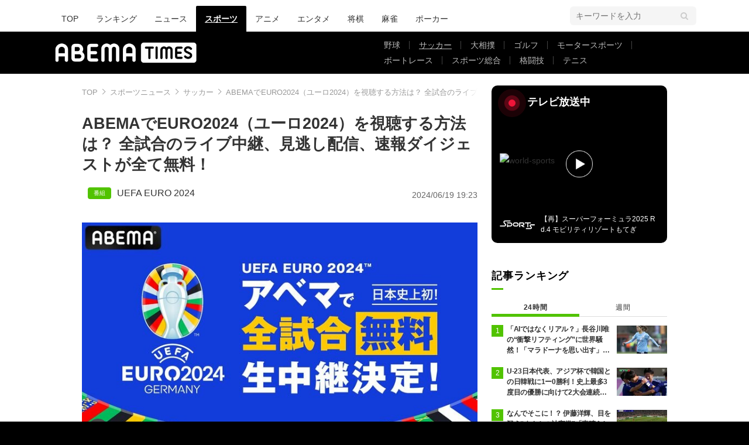

--- FILE ---
content_type: text/html; charset=utf-8
request_url: https://times.abema.tv/articles/-/10130240?utm_campaign=abematimes_rankarticle_10130240&utm_content=10076334&utm_medium=abematimes&utm_source=abematimes
body_size: 23228
content:
<!DOCTYPE html>
<html lang="ja">
<head>
<meta charset="utf-8">
  <meta http-equiv="X-UA-Compatible" content="IE=edge">
  <meta name="viewport" content="width=device-width">
<title>ABEMAでEURO2024（ユーロ2024）を視聴する方法は？ 全試合のライブ中継、見逃し配信、速報ダイジェストが全て無料！ | サッカー | ABEMA TIMES | アベマタイムズ</title>
<meta name="description" content="日本時間6月15日から7月15日にかけてドイツで開催されるサッカー欧州選手権大会「UEFA EURO 2024（ユーロ2024）」の全51試合が、ABEMAで無料中継されます。ABEMAはスマホやタブレットをはじめ、テレビやパソコンなど様々な端末でニュースやスポーツ、アニメ…">
<meta property="article:publisher" content="https://www.facebook.com/ABEMATIMES/">
<meta property="fb:app_id" content="2226295124255038">
  <meta name="author" content="ABEMA TIMES編集部">
<meta name="theme-color" content="#">
  <meta name="robots" content="max-image-preview:large">

  <meta property="og:locale" content="ja_JP">
  <meta property="og:site_name" content="ABEMA TIMES">
<meta property="og:url" content="https://times.abema.tv/articles/-/10130240">
<meta property="og:type" content="article">
<meta property="og:title" content="ABEMAでEURO2024（ユーロ2024）を視聴する方法は？ 全試合のライブ中継、見逃し配信、速報ダイジェストが全て無料！ | サッカー | ABEMA TIMES | アベマタイムズ">
<meta property="og:image" content="https://times-abema.ismcdn.jp/mwimgs/c/e/1200w/img_cefc3d52a1b721fa333c1706af5d4a8b589905.jpg">
<meta property="og:description" content="日本時間6月15日から7月15日にかけてドイツで開催されるサッカー欧州選手権大会「UEFA EURO 2024（ユーロ2024）」の全51試合が、ABEMAで無料中継されます。ABEMAはスマホやタブレットをはじめ、テレビやパソコンなど様々な端末でニュースやスポーツ、アニメ…">
<meta name="twitter:card" content="summary_large_image">
<meta name="twitter:site" content="@ABEMATIMES">
<meta name="twitter:domain" content="times.abema.tv">
<link rel="alternate" type="application/rss+xml" title="RSS | ABEMA TIMES" href="https://times.abema.tv/list/feed/rss">
  <link rel="shortcut icon" type="image/vnd.microsoft.icon" href="https://times-abema.ismcdn.jp/favicon.ico">
<link rel="apple-touch-icon-precomposed" href="https://times-abema.ismcdn.jp/common/images/icons/apple-touch-icon.png">
<link rel="preload" as="image" href="https://times-abema.ismcdn.jp/common/images/abema/logo-categories.png">
<link rel="preload" as="image" href="https://times-abema.ismcdn.jp/mwimgs/c/e/724w/img_cefc3d52a1b721fa333c1706af5d4a8b589905.jpg" imagesrcset="https://times-abema.ismcdn.jp/mwimgs/c/e/724w/img_cefc3d52a1b721fa333c1706af5d4a8b589905.jpg 1x, https://times-abema.ismcdn.jp/mwimgs/c/e/1448w/img_cefc3d52a1b721fa333c1706af5d4a8b589905.jpg 2x" fetchpriority="high">
  <style>
/* 通常cssの下にある"麻雀用"以下のcssを消さずに残してください */
@charset "utf-8";@font-face{font-family:FontAwesome;font-weight:400;font-style:normal;font-display:swap;src:url(/common/files/fonts/fontawesome-webfont.woff2?v=4.7.0) format("woff2")}a,article,aside,body,div,figure,h1,header,html,i,iframe,img,ins,label,li,nav,ol,p,section,span,time,ul{font:inherit;font-size:100%;margin:0;padding:0;vertical-align:baseline;border:0}html{line-height:1}ol,ul{list-style:none}a img{border:none}article,aside,figure,header,main,nav,section{display:block}@font-face{font-family:Hiragino Sans;font-weight:100;src:local("HiraginoSans-W1"),local("Hiragino Sans")}@font-face{font-family:Hiragino Sans;font-weight:200;src:local("HiraginoSans-W2"),local("Hiragino Sans")}@font-face{font-family:Hiragino Sans;font-weight:300;src:local("HiraginoSans-W3"),local("Hiragino Sans")}@font-face{font-family:Hiragino Sans;font-weight:400;src:local("HiraginoSans-W3"),local("Hiragino Sans")}@font-face{font-family:Hiragino Sans;font-weight:500;src:local("HiraginoSans-W5"),local("Hiragino Sans")}@font-face{font-family:Hiragino Sans;font-weight:600;src:local("HiraginoSans-W6"),local("Hiragino Sans")}@font-face{font-family:Hiragino Sans;font-weight:700;src:local("HiraginoSans-W6"),local("Hiragino Sans")}@font-face{font-family:Hiragino Sans;font-weight:800;src:local("HiraginoSans-W7"),local("Hiragino Sans")}@font-face{font-family:Hiragino Sans;font-weight:900;src:local("HiraginoSans-W8"),local("Hiragino Sans")}body,html{font-family:Hiragino Sans,-apple-system,BlinkMacSystemFont,ヒラギノ角ゴ ProN W3,Hiragino Kaku Gothic ProN,Meiryo,Arial,sans-serif;font-size:14px;word-break:break-all;color:#333;-webkit-text-size-adjust:100%}body{line-height:1.8;background:#000}a{text-decoration:none;color:inherit}img{width:auto;max-width:100%;height:auto;vertical-align:bottom}.lazy[data-loaded=true]{opacity:1}.lazy{opacity:0}.l-wrapper{padding:40px 8% 100px;background:#fff}.l-wrapper.\--ad-gate{display:flex;overflow-x:clip;width:100%;padding:0 0 100px;align-items:flex-start;justify-content:center}.l-wrapper.\--ad-gate .l-contents{width:calc(100% - 40px);max-width:1000px;margin:0 20px}.l-wrapper.\--ad-gate .l-ad-gate-top{margin:0 -20px 20px}.l-wrapper.\--ad-gate .l-ad-gete-side{position:sticky;top:0;min-width:200px;min-height:600px}.l-contents{max-width:1100px;margin-right:auto;margin-left:auto;padding-right:0;padding-left:0}.l-contents:after{display:block;clear:both;content:""}.l-main-side-wrapper{display:grid;grid-template-columns:auto 300px;grid-gap:24px}.l-main{max-width:676px}.l-main-row{margin-top:40px}.l-side{width:300px}.l-flex{display:flex}.l-flex-1{flex:1 1 0%}.l-flex-100{flex:0 0 100%}.l-flex-initial{flex:0 1 auto}.l-items-end{align-items:flex-end}.l-items-center{align-items:center}.l-lg-items-center{align-items:center}.l-lg-mb-1{margin-bottom:5px}.l-space-x-2{margin-left:10px}.mgb-pc--25{margin-bottom:25px!important}.u-lg-overflow-hidden{overflow:hidden}.c-keyword-search__label{position:relative}.c-keyword-search__label:after,.c-keyword-search__label:before{font-family:FontAwesome;color:#ccc}.c-keyword-search__label:after{position:absolute;top:50%;right:14px;content:"\f002";transform:translateY(-50%)}.c-keyword-search__input{font-size:14px;box-sizing:border-box;width:100%;padding:11px 10px;border:1px solid #ccc;border-radius:6px;outline:none;background-color:#fff;-webkit-appearance:none;-moz-appearance:none;appearance:none}.l-side .c-keyword-search{display:none}.c-list-category__img__file{position:absolute;top:50%;left:50%;width:100%;transform:translate(-50%,-50%)}.c-article-title{font-size:18px;font-weight:700;letter-spacing:.9px;color:#fff}.c-article-title.-underline{position:relative}.c-article-title.-underline:after{position:absolute;bottom:0;left:0;width:20px;height:3px;content:"";background-color:#51c300}.c-article-title.-dark{color:#000}@keyframes nowOnAirBadge-outer-opacity-fade{0%{animation-timing-function:cubic-bezier(.33,1,.68,1);opacity:0}25%{animation-timing-function:linear;opacity:.15}50%{opacity:0}}@keyframes nowOnAirBadge-outer-scale-out{0%{transform:scale(1)}25%{transform:scale(4)}}@keyframes nowOnAirBadge-inner-opacity-fade{0%{animation-timing-function:cubic-bezier(.33,1,.68,1);opacity:0}25%{animation-timing-function:linear;opacity:.4}50%{opacity:0}}@keyframes nowOnAirBadge-inner-scale-out{0%{transform:scale(1)}25%{transform:scale(2.2)}}.nowOnAirBadge{position:relative;display:flex;flex-direction:row;width:12px;height:12px;margin:10px 15px;align-items:center;justify-content:center}.nowOnAirBadge:before{position:absolute;top:0;left:0;width:12px;height:12px;content:"";animation:nowOnAirBadge-outer-scale-out 2s cubic-bezier(.65,0,.35,1) 0s infinite,nowOnAirBadge-outer-opacity-fade 2s 0s infinite;opacity:0;border-radius:50%;background-color:#f0163a}.nowOnAirBadge__inner{position:absolute;top:0;left:0;width:12px;height:12px;animation:nowOnAirBadge-inner-scale-out 2s cubic-bezier(.65,0,.35,1) 0s infinite,nowOnAirBadge-inner-opacity-fade 2s 0s infinite;opacity:0;border-radius:50%;background-color:#f0163a}.nowOnAirBadge:after{width:12px;height:12px;content:"";border-radius:50%;background-color:#f0163a}.c-side-on-air{display:block;background-color:#000}.c-side-on-air .c-article-title{letter-spacing:2px}.c-side-on-air__title{font-size:18px;line-height:1;display:flex;width:170px;padding-left:5px;letter-spacing:0;flex-flow:column}.c-side-on-air__title-time{font-size:12px;font-weight:400;margin-top:8px}.c-side-on-air__logo{width:100px;margin-left:-10px}.c-side-on-air__program{position:relative;display:block;overflow:hidden;border-radius:4px}.c-side-on-air__program__img{position:relative;overflow:hidden;padding-top:56.25%}.c-side-on-air__program__img img{position:absolute;top:50%;left:50%;width:100%;transform:translate(-50%,-50%)}.c-side-on-air__program__icon{position:absolute;top:54%;left:50%;transform:translate(-50%,-50%)}.c-side-on-air__logo{display:flex;padding-top:15px;flex:1 1 auto;align-items:center;justify-content:center}.c-side-on-air__logo .c-side-on-air__logo-img{min-width:80px;max-width:80px}.c-side-on-air__lead{font-size:12px;line-height:1.5;display:-webkit-box;overflow:hidden;padding-top:15px;color:#fff;-webkit-line-clamp:2;-webkit-box-orient:vertical}.c-ranking__list:not(.c-ranking__list--type-b) .c-ranking__item:nth-of-type(-n+3) .c-ranking__link:before{background-color:#51c300}.c-ranking__list:not(.c-ranking__list--type-b) .c-ranking__item:first-of-type .c-ranking__link:before{content:"1"}.c-ranking__list:not(.c-ranking__list--type-b) .c-ranking__item:nth-of-type(2) .c-ranking__link:before{content:"2"}.c-ranking__list:not(.c-ranking__list--type-b) .c-ranking__item:nth-of-type(3) .c-ranking__link:before{content:"3"}.c-ranking__list:not(.c-ranking__list--type-b) .c-ranking__item:nth-of-type(4) .c-ranking__link:before{content:"4"}.c-ranking__list:not(.c-ranking__list--type-b) .c-ranking__item:nth-of-type(5) .c-ranking__link:before{content:"5"}.c-ranking__list:not(.c-ranking__list--type-b) .c-ranking__link:before{font-size:12px;line-height:1;position:absolute;top:-1px;left:0;display:flex;width:20px;height:20px;content:"";color:#fff;background-color:#999;align-items:center;justify-content:center}.c-ranking__list.\--tab{display:none}.c-ranking__list.\--tab.is-show{display:block}.c-ranking__block{display:flex}.c-ranking__block:first-child{min-width:1px;margin-right:3px;word-wrap:break-word;flex:1 1 auto}.c-ranking__block+.c-ranking__block{flex:0 0 auto}.c-ranking__box{display:flex;flex-direction:column;width:100%;justify-content:space-between}.c-ranking__subject{font-size:16px;font-weight:700;margin-top:-3px}.c-ranking__subject.-truncate3{display:-webkit-box;overflow:hidden;-webkit-box-orient:vertical}.c-ranking__subject.-truncate3{-webkit-line-clamp:3}.c-ranking__img{position:relative;overflow:hidden;padding-top:56.25%;flex:0 0 auto;align-self:flex-start}.c-ranking__link{position:relative;display:flex;padding-left:26px}.c-ranking-date .c-ranking__block:first-child{margin-right:8px}.c-ranking-date .c-button{margin-top:20px}.c-ranking-tab{display:flex;margin-top:20px}.c-ranking-tab-item{font-size:12px;line-height:1.71;position:relative;display:flex;padding-bottom:8px;letter-spacing:.7px;flex:0 0 auto;align-items:center;justify-content:center;flex:1}.c-ranking-tab-item:after{position:absolute;right:0;bottom:2.5px;width:100%;height:1px;content:"";background-color:#ddd}.c-ranking-tab-item.is-active{font-weight:700}.c-ranking-tab-item.is-active:after{height:5px;background-color:#51c300}.c-button__link{font-size:16px;font-weight:700;display:flex;padding:11px 0 10px;letter-spacing:2px;color:#fff;border-radius:6px;background-color:#51c300;align-items:center;justify-content:center}.c-breadcrumb__list{position:relative;display:flex;overflow:hidden;white-space:nowrap;color:#999}.c-breadcrumb__list:after{position:absolute;top:0;right:0;display:block;width:28px;height:100%;content:"";background:linear-gradient(90deg,hsla(0,0%,100%,0),#fff)}.c-breadcrumb__item{font-size:13px;color:#999}.c-breadcrumb__item:not(:first-child){position:relative;margin-left:5px;padding-left:16px}.c-breadcrumb__item:not(:first-child):before{position:absolute;top:calc(50% - 5px);left:0;width:6px;height:6px;margin-right:6px;content:"";transform:rotate(135deg);border-top:1px solid #999;border-left:1px solid #999}.c-breadcrumb__link{color:#999}.ad-side-ajuster{transform-origin:top!important}.c-to-top{position:fixed;z-index:100;right:25px;bottom:25px;width:50px;height:50px}.c-tools{display:flex;margin-left:20px;gap:20px;align-items:center}.g-header{background:#fff}.g-header-wrapper{display:flex;max-width:1100px;margin:0 auto;padding:0 20px;justify-content:space-between;align-items:center}.g-header-wrapper .c-keyword-search__input{width:216px;padding:8px 10px;border:0;background:#f5f5f5}.g-nav-list{display:flex;margin-top:10px}.g-nav-list__link{font-size:14px;font-weight:500;line-height:1;display:inline-block;padding:15px;word-break:keep-all;border-radius:2px 2px 0 0}.g-nav-list__link.is-current{font-weight:700;text-decoration:underline;color:#fff;background:#000}.g-header-logo__img{width:250px;max-width:250px}.g-subnav-div{background:#000}.g-subnav-div .g-header-wrapper{min-height:72px}.g-subnav-list{font-size:14px;line-height:1;display:flex;width:550px;margin:10px 0 10px 20px;color:#bbb;flex-wrap:wrap;justify-content:left}.g-subnav-list__list{position:relative}.g-subnav-list__list:after{position:absolute;top:50%;right:0;width:1px;height:1em;content:"";transform:translateY(-50%);background:#444}.g-subnav-list__list:last-child:after{display:none}.g-subnav-list__link{display:inline-block;padding:6px 16px}.g-subnav-list__link.is-current{text-decoration:underline}.m-reward-modal{font-size:16px;line-height:1;position:fixed;z-index:2147483647;top:0;right:0;bottom:0;left:0;display:none;background:rgba(0,0,0,.5)}.m-reward-modal__window{position:absolute;top:50%;left:50%;padding:32px 49px 26px;transform:translate(-50%,-50%);text-align:center;border-radius:6px;background:#fff}.m-reward-modal__logo{width:380px}.m-reward-modal__ttl{font-size:24px;font-weight:500;margin-top:28px}.m-reward-modal__sub{margin-top:20px;color:#6b6e76}.m-reward-modal__btn{position:relative;width:312px;margin:26px auto 0;padding:24px;text-align:left;border:1px solid #ddd;border-radius:6px}.m-reward-modal__btn:before{right:24px;width:30px;height:30px;border-radius:50%;background:#51c300}.m-reward-modal__btn:after,.m-reward-modal__btn:before{position:absolute;top:50%;content:"";transform:translateY(-50%)}.m-reward-modal__btn:after{right:32px;border-top:7px solid transparent;border-right:0;border-bottom:7px solid transparent;border-left:11px solid #fff}.m-reward-modal__close{position:absolute;top:10px;right:10px;width:20px;height:20px;border-radius:50%;background:#000}.m-reward-modal__close:after,.m-reward-modal__close:before{position:absolute;top:50%;left:50%;width:12px;height:1px;content:"";transform:translate(-50%,-50%) rotate(45deg);transform-origin:center;background:#fff}.m-reward-modal__close:after{left:4px;transform:rotate(-45deg)}.article-header{margin-bottom:40px}.article-header__title{font-size:1.92857rem;font-weight:700;line-height:1.3;margin-bottom:21px}.article-header__date{font-size:1rem;line-height:1;display:block;color:#666}.article-tvbtn{position:relative;top:-10px;margin:20px 0;text-align:center}.article-tvbtn__link{font-size:16px;font-weight:700;line-height:1;display:inline-block;min-width:300px;padding:20px 0;text-align:center;color:#fff;border-radius:6px;background-color:#a3a3a3}.article-body .article-tvbtn__link{display:flex;width:calc(100% - 40px);padding:15px 20px;color:#000;background-color:#da0;justify-content:center;align-items:center}.article-body .article-tvbtn__text{line-height:1.5;overflow:hidden;white-space:nowrap;text-overflow:ellipsis}.article-body .article-tvbtn__icon{position:relative;width:26px;min-width:26px;height:26px;margin-left:10px;border-radius:50%;background-color:#fff}.article-body .article-tvbtn__icon:before{position:absolute;top:50%;left:8.5px;content:"";transform:translateY(-50%);border:8px solid transparent;border-left:13px solid #da0}.article-body{max-width:724px;margin:auto;word-wrap:normal}.article-body>p{font-size:1.14286rem;line-height:1.5;margin:30px 0;word-break:break-word;color:#333}.article-body a{color:#0080bb}.article-body a.c-taglink{padding-bottom:1px;color:#333;border-bottom:1px dashed #333}.article-body .figure{display:flex;margin:30px 0;justify-content:center}.article-body .figure-center{clear:both;max-width:100%;text-align:center}.article-body .figure-center.\--abematv>a{position:relative;display:block;overflow:hidden}.article-body .figure-center.\--abematv>a:before{position:absolute;z-index:1;bottom:10px;left:10px;display:block;width:35px;height:35px;content:"";background:url(/common/images/abema/play-icon.png) no-repeat;background-size:contain}.article-body .figure-center img{display:inline-block;max-width:100%;height:auto!important}.article-header-tags__tag{font-size:16px;display:flex;align-items:center;flex-wrap:wrap}.article-header-tags__tag-link{line-height:1}.article-header-tags__tag:before{font-size:10px;line-height:1;width:30px;margin-right:10px;padding:5px;text-align:center;color:#fff;border-radius:4px}.article-header-tags__tag.\--program{row-gap:8px}.article-header-tags__tag.\--program:before{content:"\756A\7D44";background-color:#51c300}

/* 麻雀用 */
.m-menu {
  margin-bottom: 37px;
  background-color: #efeded
}

.m-menu__list {
  font-size: 16px;
  font-weight: 700;
  display: flex;
  padding: 10px 0 10px 14px
}

.m-menu__item {
  line-height: 1;
  display: flex
}

.m-menu__item:not(:last-child):after {
  font-weight: 100;
  display: inline;
  padding: 0 15px;
  content: "|"
}


/* 大相撲用 */
.g-sumo-nav {
  font-size: 14px;
  line-height: 1.25;
  margin-bottom: 40px;
  color: #707070;
  border-bottom: 3px solid #4e2d5f
}

.g-sumo-nav-list {
  display: flex;
  justify-content: left;
  align-items: center
}

.g-sumo-nav-item__link {
  display: inline-block;
  padding: 8px 10px
}

.g-sumo-nav-item__link.is-current {
  font-size: 16px;
  font-weight: 700;
  color: #fff;
  background: #4e2d5f
}

/* アニメフリークス */
.g-header.--animefreaks .g-subnav-div,
.g-header.--animefreaks .g-nav-list__link.is-current {
  background: #EC345E;
}

.g-header.--animefreaks .g-subnav-div {
  background-image: url(/common/images/animefreaks/pc_anime_header_left.png), url(/common/images/animefreaks/pc_anime_header_right.png);
  background-size: 197px 350px, 197px 350px;
  background-position: left top, right top;
  background-repeat: no-repeat, no-repeat;
}

.g-header.--animefreaks .g-header-logo__img {
  width: 212px;
  max-width: 212px;
}

.g-header.--animefreaks .g-subnav-list {
  color: #fff;
}

.g-header.--animefreaks .g-subnav-list__list::after {
  background: rgba(255, 255, 255, .3);
}

/* 言語切り替えパーツ */
.m-article-language {
  margin-top: 0 !important;
  position: relative;
  font-size: 11px;
  line-height: 1;
  display: flex;
  justify-content: end;
}

.m-article-language__btn {
  padding: 10px 10px 10px 32px;
  min-width: 80px;
  color: #0080bb;
  border: solid 1px #CCCCCC;
  border-radius: 2px;
  background-image: url(/common/images/abema/article_lang_icon.svg);
  background-repeat: no-repeat;
  background-position: 10px 10px;
  background-size: 12px;
}

.m-article-language__btn::after {
  content: '';
  position: absolute;
  top: 9px;
  right: 14px;
  width: 5px;
  height: 5px;
  border-top: 1px solid #747474;
  border-right: 1px solid #747474;
  transform: rotate(135deg) translateY(-50%);
}

.m-article-language__btn:hover {
  opacity: .7;
  cursor: pointer;
}

.m-article-language__list {
  position: absolute;
  top: 0;
  right: 0;
  padding: 8px 0;
  background: #E5E5E5;
  border: 1px solid #DDDDDD;
  border-radius: 4px;
  box-shadow: 0px 3px 6px #00000029;
  display: none;
  z-index: 10;
}

.m-article-language__item {
  position: relative;
}

.m-article-language__item:first-child::before {
  content: '\02714';
  position: absolute;
  top: 6px;
  left: 12px;
  font-size: 13px;
}

.m-article-language__link {
  padding: 7px 30px;
  min-width: 62px;
  display: block;
}

.m-article-language__link:hover {
  cursor: pointer;
  opacity: .7;
}

/* photo .article-body ul font-size対策 */
.article-body ul.m-article-language__list {
  font-size: 11px;
}

.article-header-program-link__img {
  width: 100px;
}

.article-header__go-first {
  font-size: 14px;
  margin-top: 4px;
  text-align: right
}

.article-header__go-first-link {
  color: #0080bb
}

.article-header__go-first-link:hover {
  opacity: .7
}      @media (min-width: 768px) and (max-width: 1024px) {
        html, body {
          background-color: #fff;
          overflow-x: hidden;
        }

        body {
          margin: 0 auto;
          width: 1040px;
          overflow-x: hidden;
        }
        
        .g-header-wrapper .c-keyword-search__input {
          width: 100%;
        }
        
        .l-ad-gete-side {
          display: none;
        }
      }
  </style>
<link rel="stylesheet" href="https://times-abema.ismcdn.jp/resources/abema/css/pc/pages/leafs.css?rd=202601131013" media="print" onload="this.media='all'">
  <link rel="manifest" href="/manifest.json?rd=202601131013">
    <link rel="canonical" href="https://times.abema.tv/articles/-/10130240">


<link rel="preconnect" href="https://times-abema.ismcdn.jp" crossorigin>
<link rel="preconnect" href="https://www.google-analytics.com" crossorigin>
<link rel="preconnect" href="https://www.googletagmanager.com" crossorigin>
<link rel="preconnect" href="https://analytics.google.com" crossorigin>
<link rel="preconnect" href="https://storage.googleapis.com" crossorigin>
<link rel="preconnect" href="https://image.p-c2-x.abema-tv.com" crossorigin>
<link rel="preconnect" href="https://abema.tv" crossorigin>
<link rel="preconnect" href="https://code.jquery.com" crossorigin>

<!-- Google Tag Manager -->
<script>

  window.dataLayer = window.dataLayer || [];
  var hash = {"article_id":10130240,"category_id":"スポーツ","sub_category_id":"サッカー","publish_data":"2024/06/17","is_interstitial_article":false,"article_type":"default","has_series_link":false};
    if (document.referrer) {
      hash['previous_page'] = document.referrer;
    }
  dataLayer.push(hash);
  dataLayer.push({'event': 'pageview'});
  console.log(dataLayer[0], 'dataLayer');
</script>
<script>(function(w,d,s,l,i){w[l]=w[l]||[];w[l].push({'gtm.start':
new Date().getTime(),event:'gtm.js'});var f=d.getElementsByTagName(s)[0],
j=d.createElement(s),dl=l!='dataLayer'?'&l='+l:'';j.async=true;j.src=
'https://www.googletagmanager.com/gtm.js?id='+i+dl;f.parentNode.insertBefore(j,f);
})(window,document,'script','dataLayer','GTM-TFVZ8N');</script>
<!-- End Google Tag Manager -->


<script type="application/ld+json">
[{"@context":"http://schema.org","@type":"WebSite","name":"ABEMA TIMES","alternateName":"ABEMA TIMES | ABEMA公式ニュースサイト","url":"https://times.abema.tv","sameAs":["https://www.facebook.com/ABEMATIMES/","https://x.com/ABEMATIMES"],"potentialAction":{"@type":"SearchAction","target":"https://times.abema.tv/list/search?fulltext={fulltext}","query-input":"required name=fulltext"}},{"@context":"http://schema.org","@type":"SiteNavigationElement","url":["/"]},{"@context":"http://schema.org","@type":"BreadcrumbList","itemListElement":[{"@type":"ListItem","position":1,"item":{"@id":"https://times.abema.tv","name":"ABEMA TIMES"}},{"@type":"ListItem","position":2,"item":{"@id":"https://times.abema.tv/sports","name":"スポーツニュース"}},{"@type":"ListItem","position":3,"item":{"@id":"https://times.abema.tv/soccer","name":"サッカー"}},{"@type":"ListItem","position":4,"item":{"@id":"https://times.abema.tv/articles/-/10130240","name":"ABEMAでEURO2024（ユーロ2024）を視聴する方法は？ 全試合のライブ中継、見逃し配信、速報ダイジェストが全て無料！"}}]},{"@context":"http://schema.org","@type":"NewsArticle","mainEntityOfPage":{"@type":"WebPage","@id":"https://times.abema.tv/articles/-/10130240"},"headline":"ABEMAでEURO2024（ユーロ2024）を視聴する方法は？ 全試合のライブ中継、見逃し配信、速報ダイジェストが全て無料！","image":{"@type":"ImageObject","url":"https://times-abema.ismcdn.jp/mwimgs/c/e/1200w/img_cefc3d52a1b721fa333c1706af5d4a8b589905.jpg","width":"1200","height":"675"},"datePublished":"2024-06-17T12:54:00+09:00","dateModified":"2024-06-19T19:23:00+09:00","author":{"@type":"Organization","name":"ABEMA TIMES編集部"},"description":"日本時間6月15日から7月15日にかけてドイツで開催されるサッカー欧州選手権大会「UEFA EURO 2024（ユーロ2024）」の全51試合が、ABEMAで無料中継されます。ABEMAはスマホやタブレットをはじめ、テレビやパソコンなど様々な端末でニュースやスポーツ、アニメ…","publisher":{"@type":"Organization","name":"ABEMA TIMES","logo":{"@type":"ImageObject","url":"https://times.abema.tv/common/images/abema/bn_400x60.png"}}}]
</script>

    <script type="text/javascript">
      window._taboola = window._taboola || [];
      _taboola.push({article:'auto'});
      !function (e, f, u, i) {
        if (!document.getElementById(i)){
          e.async = 1;
          e.src = u;
          e.id = i;
          f.parentNode.insertBefore(e, f);
        }
      }(document.createElement('script'),
      document.getElementsByTagName('script')[0],
      '//cdn.taboola.com/libtrc/abematimes-network/loader.js',
      'tb_loader_script');
      if(window.performance && typeof window.performance.mark == 'function')
        {window.performance.mark('tbl_ic');}
    </script>


<script type="text/javascript">
  window.googletag = window.googletag || {};
  window.googletag.cmd = window.googletag.cmd || [];
  console.log('gpt.js読み込み')
</script>


<script async src="https://securepubads.g.doubleclick.net/tag/js/gpt.js" crossorigin="anonymous"></script>


<script type="text/javascript">
  window.pbjs = window.pbjs || {};
  window.pbjs.que = window.pbjs.que || [];
</script>
<script async='async' src="https://flux-cdn.com/client/1000354/times-abema_01654.min.js"></script>
<script type="text/javascript">
  window.fluxtag = {
    readyBids: {
      prebid: false,
      amazon: false,
      google: false
    },
    failSafeTimeout: 3e3,
    isFn: function isFn(object) {
      var _t = 'Function';
      var toString = Object.prototype.toString;
      return toString.call(object) === '[object ' + _t + ']';
    },
    launchAdServer: function() {
      if (!fluxtag.readyBids.prebid || !fluxtag.readyBids.amazon) {
        return;
      }
      fluxtag.requestAdServer();
    },
    requestAdServer: function() {
      if (!fluxtag.readyBids.google) {
        fluxtag.readyBids.google = true;
        googletag.cmd.push(function () {
          if (!!(pbjs.setTargetingForGPTAsync) && fluxtag.isFn(pbjs.setTargetingForGPTAsync)) {
            pbjs.que.push(function () {
              pbjs.setTargetingForGPTAsync();
            });
          }
          googletag.pubads().refresh();
        });
      }
    }
  };
</script>
<script type="text/javascript">
  setTimeout(function() {
    fluxtag.requestAdServer();
  }, fluxtag.failSafeTimeout);
</script>
<script type='text/javascript'>
  ! function (a9, a, p, s, t, A, g) {
    if (a[a9]) return;

    function q(c, r) {
      a[a9]._Q.push([c, r])
    }
    a[a9] = {
      init: function () {
        q("i", arguments)
      },
      fetchBids: function () {
        q("f", arguments)
      },
      setDisplayBids: function () {},
      targetingKeys: function () {
        return []
      },
      _Q: []
    };
    A = p.createElement(s);
    A.async = !0;
    A.src = t;
    g = p.getElementsByTagName(s)[0];
    g.parentNode.insertBefore(A, g)
  }("apstag", window, document, "script", "//c.amazon-adsystem.com/aax2/apstag.js");
  apstag.init({
    pubID: '5232',
    adServer: 'googletag',
    bidTimeout: 1e3
  });
  apstag.fetchBids({
    slots: [{
  slotID: "div-gpt-ad-1698676584485-0",
  slotName: "/22954913985/all_all_pc_rightcolumn1",
  sizes: [300,250]
}
,{
  slotID: "div-gpt-ad-1698676604498-0",
  slotName: "/22954913985/all_all_pc_rightcolumn2",
  sizes: [300,600]
}
,{
  slotID: "div-gpt-ad-1693799467200-0",
  slotName: "/22954913985/article_all_pc_chukan_1",
  sizes: [[336,280],[300,250]]
}
,{
  slotID: "div-gpt-ad-1693799616902-0",
  slotName: "/22954913985/article_all_pc_chukan_2",
  sizes: [[336,280],[300,250]]
}
]
  }, function (bids) {
    googletag.cmd.push(function () {
      apstag.setDisplayBids();

      fluxtag.readyBids.amazon = true;
      fluxtag.launchAdServer();
    });
  });
</script>

<script>
  googletag.cmd.push(function() {
    googletag.pubads().setTargeting('genre', 'sports');
      googletag.pubads().setTargeting('articlestype', 'stock');
    
    googletag.defineSlot('/22954913985/article_all_pc_gateleft', [200, 701], 'div-gpt-ad-1702011303152-0').setCollapseEmptyDiv(true, true).addService(googletag.pubads());
googletag.defineSlot('/22954913985/article_all_pc_gatetop', [1040, 250], 'div-gpt-ad-1698672125497-0').setCollapseEmptyDiv(true).addService(googletag.pubads());
googletag.defineSlot('/22954913985/article_all_pc_gateright', [200, 700], 'div-gpt-ad-1702011093675-0').setCollapseEmptyDiv(true, true).addService(googletag.pubads());
googletag.defineSlot('/22954913985/all_all_pc_rightcolumn1', [300, 250], 'div-gpt-ad-1698676584485-0').addService(googletag.pubads());
googletag.defineSlot('/22954913985/all_all_pc_rightcolumn2', [300, 600], 'div-gpt-ad-1698676604498-0').addService(googletag.pubads());
var anchorSlot;
anchorSlot = googletag.defineOutOfPageSlot('/22954913985/article_all_pc_anker', googletag.enums.OutOfPageFormat.BOTTOM_ANCHOR);

if (anchorSlot) {
  anchorSlot.addService(googletag.pubads());

  window.googletag.pubads().addEventListener('slotRenderEnded', function (event) {
    if(event.isEmpty){
      console.log('gtag isEmpty');
      console.log(event.slot.getSlotElementId());
      return false;
    }
    if(event.slot.getSlotElementId().indexOf('article_all_pc_anker') > -1){
      if(event.size.length){
        var h = event.size[1];
        window.addEventListener('load', function(){
          console.log('gtag listener in load listener');
          $('.js-to-top').css('bottom', h + 47 + 'px');
        });
      }
    }
  });
}
var interstitialSlot;
interstitialSlot = googletag.defineOutOfPageSlot('/22954913985/article_all_pc_interstitial',googletag.enums.OutOfPageFormat.INTERSTITIAL);

if (interstitialSlot) {
  interstitialSlot.addService(googletag.pubads());
}
googletag.defineSlot('/22954913985/article_all_pc_kijiue', [728, 90], 'div-gpt-ad-1692929856131-0').addService(googletag.pubads());
googletag.defineSlot('/22954913985/article_all_pc_chukan_1', [[336, 280], [300, 250]], 'div-gpt-ad-1693799467200-0').addService(googletag.pubads());
googletag.defineSlot('/22954913985/article_all_pc_chukan_2', [[336, 280], [300, 250]], 'div-gpt-ad-1693799616902-0').addService(googletag.pubads());


    function randomInt(min, max) {
      return Math.floor( Math.random() * (max + 1 - min) ) + min;
    }

      googletag.pubads().setTargeting("fluct_ad_group", String(randomInt(1, 10)));

    googletag.pubads().disableInitialLoad();
    googletag.pubads().enableSingleRequest();

    googletag.enableServices();

    if (!!(window.pbFlux) && !!(window.pbFlux.prebidBidder) && fluxtag.isFn(window.pbFlux.prebidBidder)) {
      pbjs.que.push(function () {
        window.pbFlux.prebidBidder();
      });
    } else {
      fluxtag.readyBids.prebid = true;
      fluxtag.launchAdServer();
    }
  });



  (function() {
    var pa = document.createElement('script'); pa.type = 'text/javascript'; pa.charset = "utf-8"; pa.async = true;
    pa.src = window.location.protocol + "//api.popin.cc/searchbox/abematimes.js";
    var s = document.getElementsByTagName('script')[0]; s.parentNode.insertBefore(pa, s);
  })();
</script>

<script async src="https://yads.c.yimg.jp/js/yads-async.js"></script>
  <script async src="https://pagead2.googlesyndication.com/pagead/js/adsbygoogle.js?client=ca-pub-6845393640653469" crossorigin="anonymous"></script>


<script>
window.pushMST_config={"vapidPK":"BIZgYrmxqBfolcrCDu0L4R5IkCzwyZaCqvz9EmY2mrLijpPduFfUTiFTqoGquDzcBfiJrAo1mkSQ5jgxhbw1qfU","enableOverlay":true,"swPath":"/sw.js","i18n":{}};
  var pushmasterTag = document.createElement('script');
  pushmasterTag.src = "https://cdn.pushmaster-cdn.xyz/scripts/publishers/685522a816a8578b6e2d6de5/SDK.js";
  pushmasterTag.setAttribute('defer','');

  var firstScriptTag = document.getElementsByTagName('script')[0];
  firstScriptTag.parentNode.insertBefore(pushmasterTag, firstScriptTag);
</script>

<script type="module" src="https://cdn01.stright.bizris.com/js/1.0/cookie_consent_setting.js?banner_type=banner" charset="UTF-8" data-site-id="SIT-d3c1466c-ed71-46c6-86aa-70095421e33d"></script>
</head>
<body>

<div class="page leafs">
  <header class="g-header">
    <div class="g-header-wrapper">
      <nav class="g-nav">
        <ul class="g-nav-list">
          <li class="g-nav-list__list"><a class="g-nav-list__link" href="/">TOP</a></li>
          <li class="g-nav-list__list"><a class="g-nav-list__link" href="/ranking/realtime">ランキング</a></li>
            <li class="g-nav-list__list"><a class="g-nav-list__link" href="/news">ニュース</a></li>
            <li class="g-nav-list__list"><a class="g-nav-list__link is-current" href="/sports">スポーツ</a></li>
            <li class="g-nav-list__list"><a class="g-nav-list__link" href="/anime">アニメ</a></li>
            <li class="g-nav-list__list"><a class="g-nav-list__link" href="/entame">エンタメ</a></li>
            <li class="g-nav-list__list"><a class="g-nav-list__link" href="/shogi">将棋</a></li>
            <li class="g-nav-list__list"><a class="g-nav-list__link" href="/mahjong">麻雀</a></li>
            <li class="g-nav-list__list"><a class="g-nav-list__link" href="/poker">ポーカー</a></li>
        </ul>
      </nav>
        <div class="c-tools">
            
          <div class="c-keyword-search">
            <label for="keyword_search" class="c-keyword-search__label">
              <input id="keyword_search" type="input" placeholder="キーワードを入力" class="c-keyword-search__input js-search-text">
            </label>
          </div>
        </div>
    </div>
  <div class="g-subnav-div">
    <div class="g-header-wrapper">
      <div class="g-header-logo">
          <a class="g-header-logo__link" href="/"><img class="g-header-logo__img" src="https://times-abema.ismcdn.jp/common/images/abema/logo-categories.png" width="250" height="45" alt="ニュース【ABEMA TIMES | アベマタイムズ】"></a>
      </div>
        <nav class="g-subnav">
          <ul class="g-subnav-list">
              <li class="g-subnav-list__list">
                <a class="g-subnav-list__link" href="/baseball">野球</a>
                  <ul class="g-3rdnav-list">
                      <li class="g-3rdnav-list__list"><a class="g-3rdnav-list__link" href="/mlb">MLB</a></li>
                      <li class="g-3rdnav-list__list"><a class="g-3rdnav-list__link" href="/npb">プロ野球</a></li>
                      <li class="g-3rdnav-list__list"><a class="g-3rdnav-list__link" href="/hsb">高校野球</a></li>
                  </ul>
              </li>
              <li class="g-subnav-list__list">
                <a class="g-subnav-list__link is-current" href="/soccer">サッカー</a>
                  <ul class="g-3rdnav-list">
                      <li class="g-3rdnav-list__list"><a class="g-3rdnav-list__link" href="/worldsoccer">海外サッカー</a></li>
                      <li class="g-3rdnav-list__list"><a class="g-3rdnav-list__link" href="/jleague">Jリーグニュース</a></li>
                      <li class="g-3rdnav-list__list"><a class="g-3rdnav-list__link" href="/japansoccer">サッカー日本代表</a></li>
                  </ul>
              </li>
              <li class="g-subnav-list__list">
                <a class="g-subnav-list__link" href="/sumo">大相撲</a>
              </li>
              <li class="g-subnav-list__list">
                <a class="g-subnav-list__link" href="/golf">ゴルフ</a>
              </li>
              <li class="g-subnav-list__list">
                <a class="g-subnav-list__link" href="/motorsports">モータースポーツ</a>
              </li>
              <li class="g-subnav-list__list">
                <a class="g-subnav-list__link" href="/boatrace">ボートレース</a>
              </li>
              <li class="g-subnav-list__list">
                <a class="g-subnav-list__link" href="/sportsnews">スポーツ総合</a>
              </li>
              <li class="g-subnav-list__list">
                <a class="g-subnav-list__link" href="/fight">格闘技</a>
              </li>
              <li class="g-subnav-list__list">
                <a class="g-subnav-list__link" href="/tennis">テニス</a>
              </li>
          </ul>
        </nav>
    </div>
  </div>
</header>
  <div class="l-wrapper --ad-gate">
      <!-- /22954913985/article_all_pc_gateleft -->
<div id='div-gpt-ad-1702011303152-0' class="l-ad-gete-side">
  <script>
    googletag.cmd.push(function() { googletag.display('div-gpt-ad-1702011303152-0'); });
  </script>
</div>
    <div class="l-contents">
        <div class="l-ad-gate-top">
  <!-- /22954913985/article_all_pc_gatetop -->
  <div id='div-gpt-ad-1698672125497-0' style='min-width: 1040px; min-height: 250px;'>
    <script>
      googletag.cmd.push(function() { googletag.display('div-gpt-ad-1698672125497-0'); });
    </script>
  </div>
</div>
        <div class="l-main-side-wrapper">
        <main class="l-main">
          <div class="l-component-wrapper mgb-pc--25">
  <nav class="c-breadcrumb">
    <ol class="c-breadcrumb__list">
      <li class="c-breadcrumb__item"><a href="/" class="c-breadcrumb__link">TOP</a></li>
      <li class="c-breadcrumb__item"><a href="/sports" class="c-breadcrumb__link">スポーツニュース</a></li>
      <li class="c-breadcrumb__item"><a href="/soccer" class="c-breadcrumb__link">サッカー</a></li>
      <li class="c-breadcrumb__item"><a href="https://times.abema.tv/articles/-/10130240" class="c-breadcrumb__link">ABEMAでEURO2024（ユーロ2024）を視聴する方法は？ 全試合のライブ中継、見逃し配信、速報ダイジェストが全て無料！</a></li>
    </ol>
  </nav>
</div>
          
          
          <article>
            <div class="article-header">
    <h1 class="article-header__title">ABEMAでEURO2024（ユーロ2024）を視聴する方法は？ 全試合のライブ中継、見逃し配信、速報ダイジェストが全て無料！</h1>
  <div class="l-flex l-items-end">
    <div class="article-header-tags l-flex-1"><div class="article-header-tags__tag --program l-space-x-2"><a href="/feature/program/uefaeuro2024" class="article-header-tags__tag-link">UEFA EURO 2024</a></div></div>
    <time datetime="2024-06-19T19:23:00+09:00" class="article-header__date l-flex-initial">2024/06/19 19:23</time>
  </div>
</div>

            <div class="article-body js-article-body">
<div class="figure figure-center --abematv"><a class="figure__link" href="https://abema.go.link/video/genre/sports/soccer/uefaeuro2024?utm_campaign=abematimes_20240617_free_10130240_link_article_photo&amp;utm_medium=web&amp;utm_source=abematimes&amp;adj_t=1o8o1k5q&amp;adj_campaign=202406&amp;adj_adgroup=17&amp;adj_creative=abematimes_20240617_free_10130240_link_article_photo&amp;adj_tracker_limit=25000&amp;adj_redirect=https%3A%2F%2Fabema.tv%2Fvideo%2Fgenre%2Fsports%2Fsoccer%2Fuefaeuro2024%3Futm_campaign%3Dabematimes_20240617_free_10130240_link_article_photo%26utm_medium%3Dweb%26utm_source%3Dabematimes" target="_blank" data-utm="program-main-img"><img alt="【写真・画像】　1枚目" class="figure__img" height="407" src="https://times-abema.ismcdn.jp/mwimgs/c/e/724w/img_cefc3d52a1b721fa333c1706af5d4a8b589905.jpg" width="724" srcset="https://times-abema.ismcdn.jp/mwimgs/c/e/724w/img_cefc3d52a1b721fa333c1706af5d4a8b589905.jpg 1x, https://times-abema.ismcdn.jp/mwimgs/c/e/1448w/img_cefc3d52a1b721fa333c1706af5d4a8b589905.jpg 2x"></a></div><div class="article-tvbtn">
<a href="https://abema.go.link/video/genre/sports/soccer/uefaeuro2024?utm_campaign=abematimes_20240617_free_10130240_link_article_button&amp;utm_medium=web&amp;utm_source=abematimes&amp;adj_t=1o8o1k5q&amp;adj_campaign=202406&amp;adj_adgroup=17&amp;adj_creative=abematimes_20240617_free_10130240_link_article_button&amp;adj_tracker_limit=25000&amp;adj_redirect=https%3A%2F%2Fabema.tv%2Fvideo%2Fgenre%2Fsports%2Fsoccer%2Fuefaeuro2024%3Futm_campaign%3Dabematimes_20240617_free_10130240_link_article_button%26utm_medium%3Dweb%26utm_source%3Dabematimes" class="article-tvbtn__link" target="_blank" rel="noopener" data-utm="program-main-img-btn"><span class="article-tvbtn__text">【映像】ABEMAで「UEFA EURO 2024」を視聴する</span><span class="article-tvbtn__icon"></span></a>
</div><div class="sys-recommend" style="margin-top:30px;">
  <div id="taboola-mid-article-thumbnails"></div>
  <script type="text/javascript">
    window._taboola = window._taboola || [];
    _taboola.push({
      mode: 'thumbs-mid-01',
      container: 'taboola-mid-article-thumbnails',
      placement: 'Mid Article Thumbnails',
      target_type: 'mix'
    });
  </script>
</div>


<p><a href="/tags/" class="c-taglink"></a>　日本時間6月15日から7月15日にかけてドイツで開催される<a href="/feature/program/soccer" class="c-taglink">サッカー</a>欧州選手権大会「<a href="/feature/program/uefaeuro2024" class="c-taglink">UEFA EURO 2024</a>（ユーロ2024）」の全51試合が、<a href="/tags/ABEMA" class="c-taglink">ABEMA</a>で無料中継されます。ABEMAはスマホやタブレットをはじめ、テレビやパソコンなど様々な端末でニュースや<a href="/feature/program/sports-news" class="c-taglink">スポーツ</a>、アニメ、バラエティといった話題の<a href="/tags/%E5%8B%95%E7%94%BB" class="c-taglink">動画</a>作品を見ることができるインターネットサービスです。</p>

<p>　ABEMAはこれまで2022年カタール・ワールドカップ、<a href="/feature/program/premierleague" class="c-taglink">プレミアリーグ</a>、<a href="/feature/program/bundesliga" class="c-taglink">ブンデスリーガ</a>、日本代表などのサッカーコンテンツを中継。2024年２月から「ABEMA de DAZN」を通じて<a href="/tags/%E3%83%A9%E3%83%BB%E3%83%AA%E3%83%BC%E3%82%AC" class="c-taglink">ラ・リーガ</a>、<a href="/tags/%E3%83%AA%E3%83%BC%E3%82%B0%E3%82%A2%E3%83%B3" class="c-taglink">リーグアン</a>、<a href="/tags/%E3%82%BB%E3%83%AA%E3%82%A8A" class="c-taglink">セリエA</a>、各国代表戦も放送するなど、欧州サッカーコンテンツを拡大してきました。</p>

<p>　そんな中でABEMAは、UEFA EURO 2024の放送を決定。現行フォーマット全51試合のライブ中継がすべて無料配信されるのは日本史上初で、見逃し配信と<a href="/feature/program/breakingnews" class="c-taglink">速報</a>ダイジェストも無料でお楽しみいただけます。この記事ではABEMAでUEFA EURO 2024を見る方法をデバイスごとにまとめているほか、メリットになどについても解説しています。</p>

<div class="c-anchor-list__box">
<p class="c-anchor-list__subject">目次</p>
<ul class="c-anchor-list">
<li class="c-anchor-list__item" data-anchor-to="h2_1"><span class="c-anchor-list__link">

ABEMAでUEFA EURO 2024を生中継！</span></li>
<li class="c-anchor-list__item" data-anchor-to="h2_2"><span class="c-anchor-list__link">

料金はいくら？</span></li>
<li class="c-anchor-list__item" data-anchor-to="h2_3"><span class="c-anchor-list__link">

ABEMAで視聴するメリットは？ </span></li>
<li class="c-anchor-list__item" data-anchor-to="h2_4"><span class="c-anchor-list__link">UEFA EURO 2024はABEMAでどうやって見られる？ 視聴方法をデバイスごとに解説</span></li>
<li class="c-anchor-list__item" data-anchor-to="h2_5"><span class="c-anchor-list__link">

録画はできる？ </span></li>
</ul>
</div><h2 data-anchor="h2_1">
<br>
ABEMAでUEFA EURO 2024を生中継！</h2>

<p>　ABEMAは2024年6月10日、UEFA EURO 2024の放送を発表。現行フォーマット全51試合のライブ中継がすべて無料配信されるのは日本史上初で、見逃し配信と速報ダイジェストも無料でご利用できます。</p>

<p>　欧州サッカー連盟（UEFA）が主催するUEFA EUROは、ナショナルチームによる4年に1回の大陸別選手権大会で、いわば「欧州版ワールドカップ」。UEFAの発表によると、前回大会では、累積50億人を超えるファンが視聴し、3億2,800万人が決勝戦と観戦しています。</p>

<p>　UEFA EURO 2024には、フランス代表のFW<a href="/tags/%E3%82%AD%E3%83%AA%E3%82%A2%E3%83%B3%E3%83%BB%E3%82%A8%E3%83%B3%E3%83%90%E3%83%9A" class="c-taglink">キリアン・エンバペ</a>、イングランド代表のMFジュード・ベリンガム、ドイツ代表のMFジャマル・ムシアラ、<a href="/tags/%E3%82%AF%E3%83%AD" class="c-taglink">クロ</a>アチア代表のMFルカ・モドリッチ、ベルギー代表のMFケヴィン・デ・ブライネ、ポルトガル代表のFWクリスティアーノ・ロナウド、イタリア代表のGKジャンルイジ・ドンナルンマ、スペイン代表のMF<a href="/premierleague/player/Hern%C3%A1ndez-Cascante-Rodrigo" class="c-taglink">ロドリ</a>など、欧州中のスター選手が参戦しています。ABEMAでは<a href="/tags/%E4%B8%96%E7%95%8C" class="c-taglink">世界</a>最高峰の試合をスマホ、パソコン、テレビなど様々なデバイスを使って無料で楽しむことができます。</p>

<div class="article-relation-card l-article-relation-card --times">




            <a href="https://times.abema.tv/articles/-/10127210" target="_blank" class="article-relation-card__link">
              <div class="l-article-relation-card__img"><img src="[data-uri]" data-src="https://times-abema.ismcdn.jp/mwimgs/4/9/200w/img_4986d4d3599488c5a9678831fb88948c368232.jpg" data-srcset="https://times-abema.ismcdn.jp/mwimgs/4/9/200w/img_4986d4d3599488c5a9678831fb88948c368232.jpg 1x,https://times-abema.ismcdn.jp/mwimgs/4/9/400w/img_4986d4d3599488c5a9678831fb88948c368232.jpg 2x" width="200" height="112" class="article-relation-card__img not-fiximg lazy" alt="EURO2024の日程・結果・映像まとめ" style=""></div>
              <div class="l-article-relation-card__letters article-relation-card-letters">
                <div class="article-relation-card-letters__inner">
                  <div class="article-relation-card__ttl">EURO2024の日程・結果・映像まとめ</div>
                  
                </div>
                
              </div>
            </a>
          </div>

<h2 data-anchor="h2_2">
<br>
料金はいくら？</h2>

<p>　ABEMAではUEFA EURO 2024の全51試合のライブ中継、見逃し配信、速報ダイジェストなどをすべて無料でお楽しみいただけます。</p>

<h2 data-anchor="h2_3">
<br>
ABEMAで視聴するメリットは？ </h2>

<p>　ABEMAでUEFA EURO 2024を視聴するメリットは多岐に渡ります。まず、上記の通りライブ中継、見逃し配信、速報ダイジェストなどをすべて無料で楽しめることです。</p>

<p>　また、放送中の試合でも冒頭から視聴できる「追っかけ再生」機能が利用可能。見逃したシーンもすぐに確認することができます。</p>

<p>　さらに、UEFA EURO 2024は日本時間キックオフが22時、１時、４時と深夜から朝方になるため、試合終了後でもいつでもフルマッチが視聴できる「見逃し配信」も大きなメリットと言えます。</p>

<p><a href="https://abema.go.link/video/genre/sports/soccer/uefaeuro2024?utm_campaign=abematimes_20240617_free_10130240_link_article_centertx&amp;utm_medium=web&amp;utm_source=abematimes&amp;adj_t=1o8o1k5q&amp;adj_campaign=202406&amp;adj_adgroup=17&amp;adj_creative=abematimes_20240617_free_10130240_link_article_centertx&amp;adj_tracker_limit=25000&amp;adj_redirect=https%3A%2F%2Fabema.tv%2Fvideo%2Fgenre%2Fsports%2Fsoccer%2Fuefaeuro2024%3Futm_campaign%3Dabematimes_20240617_free_10130240_link_article_centertx%26utm_medium%3Dweb%26utm_source%3Dabematimes" class=" c-textlink">【映像】ABEMAで「UEFA EURO 2024」を視聴する</a></p>

<h2 data-anchor="h2_4">UEFA EURO 2024はABEMAでどうやって見られる？ 視聴方法をデバイスごとに解説</h2>

<p>　ABEMAは、様々なデバイスで視聴可能なインターネットテレビサービスです。スマホやタブレット、PCだけでなく、テレビやNintendo Switchなどの<a href="/feature/program/game" class="c-taglink">ゲーム</a>機でも視聴が可能です。デバイスごとに<a href="/feature/program/jleague" class="c-taglink">Jリーグ</a>の視聴方法を紹介します。なお視聴デバイスによっては一部の機能がない場合もありますのでご注意ください。</p>

<p><strong>■スマホ／タブレットで視聴</strong><br>
　ABEMAのアプリをまだインストールしていない場合、アプリストア（App Store／Google Play）を開いて検索画面で「アベマ」と入力して、ABEMAのアプリをインストールします。以下のリンクからでもインストールが可能です。</p>

<p><a href="https://apps.apple.com/jp/app/abema-%E3%82%A2%E3%83%99%E3%83%9E-%E6%96%B0%E3%81%97%E3%81%84%E6%9C%AA%E6%9D%A5%E3%81%AE%E3%83%86%E3%83%AC%E3%83%93/id1074866833" class=" c-textlink">・App Store（ABEMA）</a></p>

<p><a href="https://play.google.com/store/apps/details?id=tv.abema&amp;hl=ja&amp;gl=US&amp;pli=1" class=" c-textlink">・Google Play （ABEMA）</a></p>

<p>　アプリのインストールが完了した方、すでにアプリを入手している方は、ABEMAのアプリを起動します。アプリが起動したら下部メニューの「ジャンル」をタップし、「サッカー」を選択します。ここから見たいリーグや試合を選択すると、番組視聴ページが表示されます。</p>

<p>　見たい試合を選択すると、リアルタイムで放送中の番組はすぐに見ることができます。放送前の試合に関しては、放送が開始されたら視聴可能です。</p>

<p>　見逃したくない試合は、放送開始前に「マイリスト」に登録して、プッシュ通知をONにすることで放送開始前に通知が来るため、見逃しを防止できます。</p>

<p><strong>■PC（パソコン）で視聴</strong><br>
「Google Chrome」や「Microsoft Edge」などのブラウザでABEMAにアクセスします。</p>

<p>　サイドメニューにある「サッカー」をクリックすると、サッカーの特集ページが表示されます。このページから見たいリーグや試合を選択すると、番組視聴ページに遷移し、試合映像や関連動画を見ることができます。ページ上部に日程と試合情報があり、そちらをクリックしても視聴ページに遷移します。</p>

<p>　放送済みの試合（放送中含む）は視聴ページですぐに見ることができますが、放送前の試合は放送が開始されたら視聴可能になります。</p>

<p>【パソコンで視聴する際の推奨環境と推奨ブラウザ】<br>
・Windows<br>
OS：Windows 8.1以降<br>
ブラウザ：Microsoft Edge最新版、Google Chrome最新版<br>
 <br>
・Mac<br>
OS：Mac OS X 10.10以降<br>
ブラウザ：Safari最新版、Google Chrome最新版</p>

<p><strong>■テレビ／ストリーミングデバイスで視聴</strong></p>

<p>　ABEMAをテレビで見るには、ABEMA対応のスマートテレビで視聴する方法の他にも、Fire TVやChromecastなどのストリーミングデバイスを利用する方法があります。お持ちのテレビがABEMAに対応しているかどうかは、下のリンクからでも確認が可能です。</p>

<div class="article-relation-card l-article-relation-card">




            <a href="https://contents-abema.com/tv-howto-basic/" target="_blank" class="article-relation-card__link">
              <div class="l-article-relation-card__img"><img src="[data-uri]" data-src="https://times-abema.ismcdn.jp/mwimgs/c/7/200w/img_c72e0427e6f417c2551336b0a7a319a3282976.jpg" data-srcset="https://times-abema.ismcdn.jp/mwimgs/c/7/200w/img_c72e0427e6f417c2551336b0a7a319a3282976.jpg 1x,https://times-abema.ismcdn.jp/mwimgs/c/7/400w/img_c72e0427e6f417c2551336b0a7a319a3282976.jpg 2x" width="200" height="105" class="article-relation-card__img not-fiximg lazy" alt="ABEMAをテレビの大画面で見る方法" style=""></div>
              <div class="l-article-relation-card__letters article-relation-card-letters">
                <div class="article-relation-card-letters__inner">
                  <div class="article-relation-card__ttl">ABEMAをテレビの大画面で見る方法</div>
                  
                </div>
                
              </div>
            </a>
          </div>

<p>・ABEMAボタン対応テレビ<br>
　テレビによっては、リモコンにABEMAボタンがついている機種があります。そのような機種の場合は、テレビがインターネットに接続されていれば、ABEMAボタンを押すだけでABEMAが起動します。</p>

<p>・Amazon Fire TVシリーズ<br>
　2022年4月15日以降に発売された、リモコンにABEMAボタンが付いている「Fire TVシリーズ（Fire TV Stick、Fire TV Stick 4K Max）」であれば、リモコンのABEMAボタンを押すことでABEMAが起動します。2022年4月15日以前の「Fire TVシリーズ」の場合は、以下のリンクを参考にABEMAアプリをダウンロードしてください。</p>

<p><a href="https://help.abema.tv/hc/ja/articles/360013512152-Fire-TV" class=" c-textlink">Amazon Fire TVの利用ガイド</a></p>

<p>・Chromecast with Google TV<br>
　ABEMAのアプリをインストールしていない場合は、Chromecastを起動して「アプリ」メニューを選択します。検索欄に「アベマ」と入力して、ABEMAのアプリをインストールしてください。以下のリンクからでもインストール方法とセットアップ方法が確認できます。</p>

<p><a href="https://help.abema.tv/hc/ja/articles/360013826331-Chromecast" class=" c-textlink">Chromecastの利用ガイド</a></p>

<p>・Android TV<br>
　ABEMAのアプリを入手していない場合は、Google Playストアを開いて検索欄に「アベマ」と入力して、ABEMAのアプリをインストールします。以下のリンクからでもインストール方法とセットアップ方法が確認できます。</p>

<p><a href="https://help.abema.tv/hc/ja/articles/360016119791-Android-TV" class=" c-textlink">Android TVの利用ガイド</a></p>

<p>・Nintendo Switchで視聴<br>
　ABEMAのアプリを入手していない場合は、ニンテンドーeショップを開いて、ABEMAアプリをダウンロードしてください。「ニンテンドーアカウント」でログイン済みであれば、以下のリンク先からでもダウンロードできます。</p>

<p><a href="https://store-jp.nintendo.com/list/software/70010000037056.html" class=" c-textlink">Nintendo Switchの利用ガイド</a></p>

<h2 data-anchor="h2_5">
<br>
録画はできる？ </h2>

<p>　ABEMA内の映像を録画することはできません。しかし、各試合終了後、「見逃し配信」や名場面を収めた「速報ダイジェスト」を無料で視聴することができます。スマホやタブレット端末であれば、見逃したくない試合を「マイリスト」登録してプッシュ通知をオンにしておくことで、試合開始前に通知が届くため見逃しを防止することができます。</p>

<p>（ABEMA／UEFA EURO 2024）<br>
 </p>
<div class="article-relation-card l-article-relation-card --times">



            <a href="https://times.abema.tv/articles/-/10127210" target="_blank" class="article-relation-card__link">
              <div class="l-article-relation-card__img"><img src="[data-uri]" data-src="https://times-abema.ismcdn.jp/mwimgs/4/9/200w/img_4986d4d3599488c5a9678831fb88948c368232.jpg" data-srcset="https://times-abema.ismcdn.jp/mwimgs/4/9/200w/img_4986d4d3599488c5a9678831fb88948c368232.jpg 1x,https://times-abema.ismcdn.jp/mwimgs/4/9/400w/img_4986d4d3599488c5a9678831fb88948c368232.jpg 2x" width="200" height="112" class="article-relation-card__img not-fiximg lazy" alt="EURO2024（ユーロ2024）日程・結果・対戦カード グループステージから決勝までの試合情報を解説" style=""></div>
              <div class="l-article-relation-card__letters article-relation-card-letters">
                <div class="article-relation-card-letters__inner">
                  <div class="article-relation-card__ttl">EURO2024（ユーロ2024）日程・結果・対戦カード グループステージから決勝までの試合情報を解説</div>
                  
                </div>
                <div class="article-relation-card__media">ABEMA TIMES</div>
              </div>
            </a>
          </div>

<div class="article-relation-card l-article-relation-card --times">




            <a href="https://times.abema.tv/articles/-/10129228" target="_blank" class="article-relation-card__link">
              <div class="l-article-relation-card__img"><img src="[data-uri]" data-src="https://times-abema.ismcdn.jp/mwimgs/4/3/200w/img_43b355e3b5ec582a4f84d3cdf47788c42287185.jpg" data-srcset="https://times-abema.ismcdn.jp/mwimgs/4/3/200w/img_43b355e3b5ec582a4f84d3cdf47788c42287185.jpg 1x,https://times-abema.ismcdn.jp/mwimgs/4/3/400w/img_43b355e3b5ec582a4f84d3cdf47788c42287185.jpg 2x" width="200" height="133" class="article-relation-card__img not-fiximg lazy" alt="EURO2024（ユーロ2024）放送情報 ABEMAとWOWOWで中継決定" style=""></div>
              <div class="l-article-relation-card__letters article-relation-card-letters">
                <div class="article-relation-card-letters__inner">
                  <div class="article-relation-card__ttl">EURO2024（ユーロ2024）放送情報 ABEMAとWOWOWで中継決定</div>
                  
                </div>
                <div class="article-relation-card__media">ABEMA TIMES</div>
              </div>
            </a>
          </div>

<div class="article-relation-card l-article-relation-card --abematv">




            <a href="https://abema.go.link/video/genre/sports/soccer/uefaeuro2024?utm_campaign=abematimes_20240617_free_10130240_link_article_box_footer&amp;utm_medium=web&amp;utm_source=abematimes&amp;adj_t=1o8o1k5q&amp;adj_campaign=202406&amp;adj_adgroup=17&amp;adj_creative=abematimes_20240617_free_10130240_link_article_box_footer&amp;adj_tracker_limit=25000&amp;adj_redirect=https%3A%2F%2Fabema.tv%2Fvideo%2Fgenre%2Fsports%2Fsoccer%2Fuefaeuro2024%3Futm_campaign%3Dabematimes_20240617_free_10130240_link_article_box_footer%26utm_medium%3Dweb%26utm_source%3Dabematimes" target="_blank" class="article-relation-card__link">
              <div class="l-article-relation-card__img"><img src="[data-uri]" data-src="https://times-abema.ismcdn.jp/mwimgs/2/6/200w/img_264217bf8212c29825a4fbf359ade7e993997.jpg" data-srcset="https://times-abema.ismcdn.jp/mwimgs/2/6/200w/img_264217bf8212c29825a4fbf359ade7e993997.jpg 1x,https://times-abema.ismcdn.jp/mwimgs/2/6/400w/img_264217bf8212c29825a4fbf359ade7e993997.jpg 2x" width="200" height="112" class="article-relation-card__img not-fiximg lazy" alt="UEFAEURO2024" style=""></div>
              <div class="l-article-relation-card__letters article-relation-card-letters">
                <div class="article-relation-card-letters__inner">
                  <div class="article-relation-card__ttl">UEFAEURO2024</div>
                  
                </div>
                <div class="article-relation-card__logo"><span>ABEMAでみる</span></div>
              </div>
            </a>
          </div>

  <div class="l-main-row mgb-pc--40">
  <div class="c-article-tag-wrap">
    <ul class="c-article-tag">
    </ul>
  </div>
</div>


</div>

            
<div class="l-main-row">
  <div class="article-sns">
    <div class="article-sns__list">
      <a href="https://www.facebook.com/sharer.php?src=bm&u=https%3A%2F%2Ftimes.abema.tv%2Farticles%2F-%2F10130240&t=ABEMA%E3%81%A7EURO2024%EF%BC%88%E3%83%A6%E3%83%BC%E3%83%AD2024%EF%BC%89%E3%82%92%E8%A6%96%E8%81%B4%E3%81%99%E3%82%8B%E6%96%B9%E6%B3%95%E3%81%AF%EF%BC%9F+%E5%85%A8%E8%A9%A6%E5%90%88%E3%81%AE%E3%83%A9%E3%82%A4%E3%83%96%E4%B8%AD%E7%B6%99%E3%80%81%E8%A6%8B%E9%80%83%E3%81%97%E9%85%8D%E4%BF%A1%E3%80%81%E9%80%9F%E5%A0%B1%E3%83%80%E3%82%A4%E3%82%B8%E3%82%A7%E3%82%B9%E3%83%88%E3%81%8C%E5%85%A8%E3%81%A6%E7%84%A1%E6%96%99%EF%BC%81" data-url="https://www.facebook.com/sharer.php?src=bm&u=https%3A%2F%2Ftimes.abema.tv%2Farticles%2F-%2F10130240&t=ABEMA%E3%81%A7EURO2024%EF%BC%88%E3%83%A6%E3%83%BC%E3%83%AD2024%EF%BC%89%E3%82%92%E8%A6%96%E8%81%B4%E3%81%99%E3%82%8B%E6%96%B9%E6%B3%95%E3%81%AF%EF%BC%9F+%E5%85%A8%E8%A9%A6%E5%90%88%E3%81%AE%E3%83%A9%E3%82%A4%E3%83%96%E4%B8%AD%E7%B6%99%E3%80%81%E8%A6%8B%E9%80%83%E3%81%97%E9%85%8D%E4%BF%A1%E3%80%81%E9%80%9F%E5%A0%B1%E3%83%80%E3%82%A4%E3%82%B8%E3%82%A7%E3%82%B9%E3%83%88%E3%81%8C%E5%85%A8%E3%81%A6%E7%84%A1%E6%96%99%EF%BC%81" class="article-sns__item js-share u-block" target="_blank">
        <div class="article-sns__iwrap --fb"><img src="[data-uri]" data-src="https://times-abema.ismcdn.jp/common/images/i_sns_fb.png" width="30" height="30" class="article-sns__iwrap-img --fb lazy" alt="Facebook" style=""></div>
      </a>
      <a href="https://x.com/intent/tweet?url=https%3A%2F%2Ftimes.abema.tv%2Farticles%2F-%2F10130240&text=ABEMA%E3%81%A7EURO2024%EF%BC%88%E3%83%A6%E3%83%BC%E3%83%AD2024%EF%BC%89%E3%82%92%E8%A6%96%E8%81%B4%E3%81%99%E3%82%8B%E6%96%B9%E6%B3%95%E3%81%AF%EF%BC%9F+%E5%85%A8%E8%A9%A6%E5%90%88%E3%81%AE%E3%83%A9%E3%82%A4%E3%83%96%E4%B8%AD%E7%B6%99%E3%80%81%E8%A6%8B%E9%80%83%E3%81%97%E9%85%8D%E4%BF%A1%E3%80%81%E9%80%9F%E5%A0%B1%E3%83%80%E3%82%A4%E3%82%B8%E3%82%A7%E3%82%B9%E3%83%88%E3%81%8C%E5%85%A8%E3%81%A6%E7%84%A1%E6%96%99%EF%BC%81" data-url="https://x.com/intent/tweet?url=https%3A%2F%2Ftimes.abema.tv%2Farticles%2F-%2F10130240&text=ABEMA%E3%81%A7EURO2024%EF%BC%88%E3%83%A6%E3%83%BC%E3%83%AD2024%EF%BC%89%E3%82%92%E8%A6%96%E8%81%B4%E3%81%99%E3%82%8B%E6%96%B9%E6%B3%95%E3%81%AF%EF%BC%9F+%E5%85%A8%E8%A9%A6%E5%90%88%E3%81%AE%E3%83%A9%E3%82%A4%E3%83%96%E4%B8%AD%E7%B6%99%E3%80%81%E8%A6%8B%E9%80%83%E3%81%97%E9%85%8D%E4%BF%A1%E3%80%81%E9%80%9F%E5%A0%B1%E3%83%80%E3%82%A4%E3%82%B8%E3%82%A7%E3%82%B9%E3%83%88%E3%81%8C%E5%85%A8%E3%81%A6%E7%84%A1%E6%96%99%EF%BC%81" class="article-sns__item js-share u-block" target="_blank">
        <div class="article-sns__iwrap --tw">Twitter</div>
      </a>
      <a href="https://b.hatena.ne.jp/entry/https%3A%2F%2Ftimes.abema.tv%2Farticles%2F-%2F10130240" data-url="https://b.hatena.ne.jp/entry/https%3A%2F%2Ftimes.abema.tv%2Farticles%2F-%2F10130240" class="article-sns__item js-share u-block" target="_blank">
        <div class="article-sns__iwrap --hatena"><img src="[data-uri]" data-src="https://times-abema.ismcdn.jp/common/images/i_sns_hatebu.svg" width="30" height="30" class="article-sns__iwrap-img lazy" alt="はてなブックマーク" style=""></div>
      </a>
      <a href="https://social-plugins.line.me/lineit/share?url=https%3A%2F%2Ftimes.abema.tv%2Farticles%2F-%2F10130240" data-url="https://social-plugins.line.me/lineit/share?url=https%3A%2F%2Ftimes.abema.tv%2Farticles%2F-%2F10130240" class="article-sns__item js-share u-block" target="_blank">
        <div class="article-sns__iwrap --line"><img src="[data-uri]" data-src="https://times-abema.ismcdn.jp/common/images/i_sns_line.svg" width="30" height="30" class="article-sns__iwrap-img lazy" alt="LINE" style=""></div>
      </a>
    </div>
  </div>
</div>




      <div id="taboola-below-article-thumbnails"></div>
<script type="text/javascript">
  window._taboola = window._taboola || [];
  _taboola.push({
    mode: 'alternating-thumbnails-a',
    container: 'taboola-below-article-thumbnails',
    placement: 'Below Article Thumbnails',
    target_type: 'mix'
  });
</script>


          </article>
              


        </main>
            <aside class="l-side">
                  <div class="l-component-wrapper">
  <a href="https://abema.go.link/now-on-air/world-sports?utm_campaign=abematimes_20240617_free_10130240_sp_pc_onair_sports&utm_medium=web&utm_source=abematimes&adj_t=1o8o1k5q&adj_campaign=202406&adj_adgroup=17&adj_creative=abematimes_20240617_free_10130240_sp_pc_onair_sports&adj_tracker_limit=25000&adj_redirect=https%3A%2F%2Fabema.tv%2Fnow-on-air%2Fworld-sports%3Futm_campaign%3Dabematimes_20240617_free_10130240_sp_pc_onair_sports%26utm_medium%3Dweb%26utm_source%3Dabematimes" target="_blank" class="c-side-on-air js-side-on-air-link">
    <div class="l-flex l-lg-items-center l-lg-mb-1">
      <div class="nowOnAirBadge"><div class="nowOnAirBadge__inner"></div></div>
      <div class="c-article-title l-flex-100"><div class="c-side-on-air__title">テレビ放送中<div class="c-side-on-air__title-time"><span class="js-onair-start"></span><span class="js-onair-end"></span></div></div></div>
    </div>
    <div class="c-side-on-air__block">
      <div class="c-side-on-air__program c-icon-onair">
        <figure class="c-side-on-air__program__img"><img src="https://times-abema.ismcdn.jp/common/images/abema/no_image.jpg" alt="world-sports" class="js-onair-poster" width="424" height="238"></figure><i class="c-side-on-air__program__icon"><img src="https://times-abema.ismcdn.jp/common/images/abema/play.png" width="46" height="46" alt=""></i></div>
        <div class="l-flex l-items-center">
          <div class="c-side-on-air__logo"><img alt="world-sports" src="https://image.p-c2-x.abema-tv.com/image/channels/world-sports/logo.png?width=200" width="200" height="75" class="c-side-on-air__logo-img js-onair-logo"></div>
          <div class="c-side-on-air__lead js-onair-lead"></div>
        </div>
    </div>
  </a>
</div>


  <div class="l-component-wrapper">
  <div class="c-keyword-search">
    <label for="keyword_search" class="c-keyword-search__label">
      <input id="keyword_search" type="input" placeholder="キーワードを入力" class="c-keyword-search__input js-search-text">
    </label>
  </div>
</div>

    <div class="l-component-wrapper l-main-row">
    <section class="c-ranking c-ranking-date c-ranking-daily js-tab-group">
      <div class="c-article-title -underline -dark">記事ランキング</div>
      <div class="c-ranking-tab">
        <div class="c-ranking-tab-item -dark is-active js-tab-item">24時間</div>
        <div class="c-ranking-tab-item -dark js-tab-item">週間</div>
      </div>
      <ul class="c-ranking__list --tab is-show js-tab-block">
          <li class="c-ranking__item">
            <a href="/articles/-/10220754" class="c-ranking__link" data-previous_link="article_ranking_24h_スポーツ_サッカー">
              <div class="c-ranking__block">
                <div class="c-ranking__box">
                  <p class="c-ranking__subject -truncate3"><span>「AIではなくリアル？」長谷川唯の“衝撃リフティング”に世界騒然！「マラドーナを思い出す」「男子マンCに加入しないかい？」神業技術に海外ファン感嘆</span></p>
                </div>
              </div>
              <div class="c-ranking__block">
                <figure class="c-ranking__img"><img src="[data-uri]" data-src="https://times-abema.ismcdn.jp/mwimgs/0/2/120w/img_0297e3ab60974bc37dd293ef62663c45856278.jpg" data-srcset="https://times-abema.ismcdn.jp/mwimgs/0/2/120w/img_0297e3ab60974bc37dd293ef62663c45856278.jpg 1x,https://times-abema.ismcdn.jp/mwimgs/0/2/240w/img_0297e3ab60974bc37dd293ef62663c45856278.jpg 2x" width="120" height="86" class="c-list-category__img__file lazy" alt="「AIではなくリアル？」長谷川唯の“衝撃リフティング”に世界騒然！「マラドーナを思い出す」「男子マンCに加入しないかい？」神業技術に海外ファン感嘆" style=""></figure>
              </div>
            </a>
          </li>
          <li class="c-ranking__item">
            <a href="/articles/-/10220549" class="c-ranking__link" data-previous_link="article_ranking_24h_スポーツ_サッカー">
              <div class="c-ranking__block">
                <div class="c-ranking__box">
                  <p class="c-ranking__subject -truncate3"><span>U-23日本代表、アジア杯で韓国との日韓戦に1ー0勝利！史上最多3度目の優勝に向けて2大会連続のファイナル進出</span></p>
                </div>
              </div>
              <div class="c-ranking__block">
                <figure class="c-ranking__img"><img src="[data-uri]" data-src="https://times-abema.ismcdn.jp/mwimgs/7/5/120w/img_75a7d15b5b4e70c9e89ac852d5102cde332953.jpg" data-srcset="https://times-abema.ismcdn.jp/mwimgs/7/5/120w/img_75a7d15b5b4e70c9e89ac852d5102cde332953.jpg 1x,https://times-abema.ismcdn.jp/mwimgs/7/5/240w/img_75a7d15b5b4e70c9e89ac852d5102cde332953.jpg 2x" width="120" height="67" class="c-list-category__img__file lazy" alt="U-23日本代表、アジア杯で韓国との日韓戦に1ー0勝利！史上最多3度目の優勝に向けて2大会連続のファイナル進出" style=""></figure>
              </div>
            </a>
          </li>
          <li class="c-ranking__item">
            <a href="/articles/-/10221033" class="c-ranking__link" data-previous_link="article_ranking_24h_スポーツ_サッカー">
              <div class="c-ranking__block">
                <div class="c-ranking__box">
                  <p class="c-ranking__subject -truncate3"><span>なんでそこに！？ 伊藤洋輝、目を疑う“まさかの神守備”「素晴らしい」天才的な“先読み”→難しいボールをクリア…解説者も称賛</span></p>
                </div>
              </div>
              <div class="c-ranking__block">
                <figure class="c-ranking__img"><img src="[data-uri]" data-src="https://times-abema.ismcdn.jp/mwimgs/4/8/120w/img_480c68168839841de48e68ac9a56a751219531.jpg" data-srcset="https://times-abema.ismcdn.jp/mwimgs/4/8/120w/img_480c68168839841de48e68ac9a56a751219531.jpg 1x,https://times-abema.ismcdn.jp/mwimgs/4/8/240w/img_480c68168839841de48e68ac9a56a751219531.jpg 2x" width="120" height="69" class="c-list-category__img__file lazy" alt="なんでそこに！？ 伊藤洋輝、目を疑う“まさかの神守備”「素晴らしい」天才的な“先読み”→難しいボールをクリア…解説者も称賛" style=""></figure>
              </div>
            </a>
          </li>
          <li class="c-ranking__item">
            <a href="/articles/-/10166478" class="c-ranking__link" data-previous_link="article_ranking_24h_スポーツ_サッカー">
              <div class="c-ranking__block">
                <div class="c-ranking__box">
                  <p class="c-ranking__subject -truncate3"><span>「なでしこの女王」長谷川唯の“衝撃プレー３選”「真の天才」「別格」「凄すぎて笑える」絶品ワンタッチ、超絶キラーパス、神トラップに誰もが驚愕</span></p>
                </div>
              </div>
              <div class="c-ranking__block">
                <figure class="c-ranking__img"><img src="[data-uri]" data-src="https://times-abema.ismcdn.jp/mwimgs/b/c/120w/img_bcf67dbf81f7112392484a4a1bff5e43877185.jpg" data-srcset="https://times-abema.ismcdn.jp/mwimgs/b/c/120w/img_bcf67dbf81f7112392484a4a1bff5e43877185.jpg 1x,https://times-abema.ismcdn.jp/mwimgs/b/c/240w/img_bcf67dbf81f7112392484a4a1bff5e43877185.jpg 2x" width="120" height="76" class="c-list-category__img__file lazy" alt="「なでしこの女王」長谷川唯の“衝撃プレー３選”「真の天才」「別格」「凄すぎて笑える」絶品ワンタッチ、超絶キラーパス、神トラップに誰もが驚愕" style=""></figure>
              </div>
            </a>
          </li>
          <li class="c-ranking__item">
            <a href="/articles/-/10214493" class="c-ranking__link" data-previous_link="article_ranking_24h_スポーツ_サッカー">
              <div class="c-ranking__block">
                <div class="c-ranking__box">
                  <p class="c-ranking__subject -truncate3"><span>「美人やなあ」丸高愛実、夫・柿谷曜一朗の引退試合にサプライズ登場！「ほんまいい奥様」「一緒にお辞儀するの素敵」家族愛が脚光</span></p>
                </div>
              </div>
              <div class="c-ranking__block">
                <figure class="c-ranking__img"><img src="[data-uri]" data-src="https://times-abema.ismcdn.jp/mwimgs/b/b/120w/img_bbf8ebcfdc78e7219feeadca989e84de1858124.png" data-srcset="https://times-abema.ismcdn.jp/mwimgs/b/b/120w/img_bbf8ebcfdc78e7219feeadca989e84de1858124.png 1x,https://times-abema.ismcdn.jp/mwimgs/b/b/240w/img_bbf8ebcfdc78e7219feeadca989e84de1858124.png 2x" width="120" height="78" class="c-list-category__img__file lazy" alt="「美人やなあ」丸高愛実、夫・柿谷曜一朗の引退試合にサプライズ登場！「ほんまいい奥様」「一緒にお辞儀するの素敵」家族愛が脚光" style=""></figure>
              </div>
            </a>
          </li>
        <li>
          <div class="c-button"><a href="/soccer/ranking/daily" class="c-button__link">もっと見る</a></div>
        </li>
      </ul>
      <ul class="c-ranking__list --tab js-tab-block">
          <li class="c-ranking__item">
            <a href="/articles/-/10220754" class="c-ranking__link" data-previous_link="article_ranking_weekly_スポーツ_サッカー">
              <div class="c-ranking__block">
                <div class="c-ranking__box">
                  <p class="c-ranking__subject -truncate3"><span>「AIではなくリアル？」長谷川唯の“衝撃リフティング”に世界騒然！「マラドーナを思い出す」「男子マンCに加入しないかい？」神業技術に海外ファン感嘆</span></p>
                </div>
              </div>
              <div class="c-ranking__block">
                <figure class="c-ranking__img"><img src="[data-uri]" data-src="https://times-abema.ismcdn.jp/mwimgs/0/2/120w/img_0297e3ab60974bc37dd293ef62663c45856278.jpg" data-srcset="https://times-abema.ismcdn.jp/mwimgs/0/2/120w/img_0297e3ab60974bc37dd293ef62663c45856278.jpg 1x,https://times-abema.ismcdn.jp/mwimgs/0/2/240w/img_0297e3ab60974bc37dd293ef62663c45856278.jpg 2x" width="120" height="86" class="c-list-category__img__file lazy" alt="「AIではなくリアル？」長谷川唯の“衝撃リフティング”に世界騒然！「マラドーナを思い出す」「男子マンCに加入しないかい？」神業技術に海外ファン感嘆" style=""></figure>
              </div>
            </a>
          </li>
          <li class="c-ranking__item">
            <a href="/articles/-/10220065" class="c-ranking__link" data-previous_link="article_ranking_weekly_スポーツ_サッカー">
              <div class="c-ranking__block">
                <div class="c-ranking__box">
                  <p class="c-ranking__subject -truncate3"><span>「歴史的な珍シーン」日本代表FWの“逆回転PK”に世界衝撃！“天国から地獄”のヨルダンGKには「悪夢だ」「早まって喜んではいけない」【U23アジアカップ】</span></p>
                </div>
              </div>
              <div class="c-ranking__block">
                <figure class="c-ranking__img"><img src="[data-uri]" data-src="https://times-abema.ismcdn.jp/mwimgs/5/2/120w/img_52a6d9210d41a4ffa5335eca5455ab893008336.png" data-srcset="https://times-abema.ismcdn.jp/mwimgs/5/2/120w/img_52a6d9210d41a4ffa5335eca5455ab893008336.png 1x,https://times-abema.ismcdn.jp/mwimgs/5/2/240w/img_52a6d9210d41a4ffa5335eca5455ab893008336.png 2x" width="120" height="67" class="c-list-category__img__file lazy" alt="「歴史的な珍シーン」日本代表FWの“逆回転PK”に世界衝撃！“天国から地獄”のヨルダンGKには「悪夢だ」「早まって喜んではいけない」【U23アジアカップ】" style=""></figure>
              </div>
            </a>
          </li>
          <li class="c-ranking__item">
            <a href="/articles/-/10220035" class="c-ranking__link" data-previous_link="article_ranking_weekly_スポーツ_サッカー">
              <div class="c-ranking__block">
                <div class="c-ranking__box">
                  <p class="c-ranking__subject -truncate3"><span>「奇跡だ」日本代表FWの“逆回転PK”にファン騒然！「TikTokネタ」「こんなの初めて見た」ぬか喜びのヨルダンGKは唖然【U23アジアカップ】</span></p>
                </div>
              </div>
              <div class="c-ranking__block">
                <figure class="c-ranking__img"><img src="[data-uri]" data-src="https://times-abema.ismcdn.jp/mwimgs/e/d/120w/img_eda39cf2cac4291505131d64204654be3004405.png" data-srcset="https://times-abema.ismcdn.jp/mwimgs/e/d/120w/img_eda39cf2cac4291505131d64204654be3004405.png 1x,https://times-abema.ismcdn.jp/mwimgs/e/d/240w/img_eda39cf2cac4291505131d64204654be3004405.png 2x" width="120" height="67" class="c-list-category__img__file lazy" alt="「奇跡だ」日本代表FWの“逆回転PK”にファン騒然！「TikTokネタ」「こんなの初めて見た」ぬか喜びのヨルダンGKは唖然【U23アジアカップ】" style=""></figure>
              </div>
            </a>
          </li>
          <li class="c-ranking__item">
            <a href="/articles/-/10220083" class="c-ranking__link" data-previous_link="article_ranking_weekly_スポーツ_サッカー">
              <div class="c-ranking__block">
                <div class="c-ranking__box">
                  <p class="c-ranking__subject -truncate3"><span>「ルール変わったんか？」日本代表への“謎ジャッジ”にファン唖然！「手で取ったぞ…」「ギャグかよw」バックパスを敵GKがキャッチ→まさかのファウルなし【U23アジアカップ】</span></p>
                </div>
              </div>
              <div class="c-ranking__block">
                <figure class="c-ranking__img"><img src="[data-uri]" data-src="https://times-abema.ismcdn.jp/mwimgs/b/9/120w/img_b97e1a9ad76465c8b304fcbc927802f62037196.png" data-srcset="https://times-abema.ismcdn.jp/mwimgs/b/9/120w/img_b97e1a9ad76465c8b304fcbc927802f62037196.png 1x,https://times-abema.ismcdn.jp/mwimgs/b/9/240w/img_b97e1a9ad76465c8b304fcbc927802f62037196.png 2x" width="120" height="70" class="c-list-category__img__file lazy" alt="「ルール変わったんか？」日本代表への“謎ジャッジ”にファン唖然！「手で取ったぞ…」「ギャグかよw」バックパスを敵GKがキャッチ→まさかのファウルなし【U23アジアカップ】" style=""></figure>
              </div>
            </a>
          </li>
          <li class="c-ranking__item">
            <a href="/articles/-/10220543" class="c-ranking__link" data-previous_link="article_ranking_weekly_スポーツ_サッカー">
              <div class="c-ranking__block">
                <div class="c-ranking__box">
                  <p class="c-ranking__subject -truncate3"><span>「もはや芸術」長谷川唯の“神リフティング”にネット衝撃！「男女含め日本で一番足元が上手い」「ボールと完全にお友達になってる」</span></p>
                </div>
              </div>
              <div class="c-ranking__block">
                <figure class="c-ranking__img"><img src="[data-uri]" data-src="https://times-abema.ismcdn.jp/mwimgs/b/c/120w/img_bcf67dbf81f7112392484a4a1bff5e43877185.jpg" data-srcset="https://times-abema.ismcdn.jp/mwimgs/b/c/120w/img_bcf67dbf81f7112392484a4a1bff5e43877185.jpg 1x,https://times-abema.ismcdn.jp/mwimgs/b/c/240w/img_bcf67dbf81f7112392484a4a1bff5e43877185.jpg 2x" width="120" height="76" class="c-list-category__img__file lazy" alt="「もはや芸術」長谷川唯の“神リフティング”にネット衝撃！「男女含め日本で一番足元が上手い」「ボールと完全にお友達になってる」" style=""></figure>
              </div>
            </a>
          </li>
        <li>
          <div class="c-button"><a href="/soccer/ranking/weekly" class="c-button__link">もっと見る</a></div>
        </li>
      </ul>
    </section>
  </div>


    <div class="u-lg-overflow-hidden" style='min-height: 250px;'>
  <!-- /22954913985/all_all_pc_rightcolumn1 -->
  <div id='div-gpt-ad-1698676584485-0' class="ad-side-ajuster" style='min-width: 300px; min-height: 250px;'></div>
</div>
    <div class="l-component-wrapper l-main-row">
    <section class="g-side-program-ranking g-side-program-ranking-news">
      <div class="g-side-program-ranking__title">番組ランキング</div>
      <ul class="g-side-program-ranking-counter">
      <li class="g-side-program-ranking-item">
  <a href="https://abema.go.link/video/episode/90-1833_s1_p111?utm_medium=web&utm_source=abematimes&utm_campaign=abematimes_20240617_free_sp_pc_ranking_other_no1&adj_t=1o8o1k5q&adj_campaign=202406&adj_adgroup=17&adj_creative=abematimes_20240617_free_sp_pc_ranking_other_no1&adj_tracker_limit=25000&adj_redirect=https%3A%2F%2Fabema.tv%2Fvideo%2Fepisode%2F90-1833_s1_p111%3Futm_medium%3Dweb%26utm_source%3Dabematimes%26utm_campaign%3Dabematimes_20240617_free_sp_pc_ranking_other_no1" class="g-side-program-ranking-item__link">
    <figure class="g-side-program-ranking-item__img"><div style="padding-top:66.4%;position:relative;"><img src="[data-uri]" data-src="https://times-abema.ismcdn.jp/mwimgs/6/a/250w/img_6a21a8f4939ab871a5f6963982abb113618413.jpg" data-srcset="https://times-abema.ismcdn.jp/mwimgs/6/a/250w/img_6a21a8f4939ab871a5f6963982abb113618413.jpg 1x,https://times-abema.ismcdn.jp/mwimgs/6/a/500w/img_6a21a8f4939ab871a5f6963982abb113618413.jpg 2x" width="250" height="166" class="g-side-program-ranking-item__img u-fit lazy" alt="#11：ホスト山本裕典が涙＆恋をしないキャバ嬢に騙されるな - 愛のハイエナ - シーズン1 (バラエティ) | 無料動画・見逃し配信を見るなら | ABEMA" style=""></div></figure>
    <div class="">
      <div class="g-side-program-ranking-item__episode"><span>加護亜依、芸能人との“体の関係”を赤裸々告白</span></div>
      <div class="g-side-program-ranking-item__series"><span>愛のハイエナ</span></div>
    </div>
  </a>
</li>
<li class="g-side-program-ranking-item">
  <a href="https://abema.go.link/video/episode/221-265_s1_p31?utm_medium=web&utm_source=abematimes&utm_campaign=abematimes_20240617_free_sp_pc_ranking_other_no2&adj_t=1o8o1k5q&adj_campaign=202406&adj_adgroup=17&adj_creative=abematimes_20240617_free_sp_pc_ranking_other_no2&adj_tracker_limit=25000&adj_redirect=https%3A%2F%2Fabema.tv%2Fvideo%2Fepisode%2F221-265_s1_p31%3Futm_medium%3Dweb%26utm_source%3Dabematimes%26utm_campaign%3Dabematimes_20240617_free_sp_pc_ranking_other_no2" class="g-side-program-ranking-item__link">
    <figure class="g-side-program-ranking-item__img"><div style="padding-top:73.2%;position:relative;"><img src="[data-uri]" data-src="https://times-abema.ismcdn.jp/mwimgs/a/9/250w/img_a94e73f66f66ef6b9d7a9f3c25ca0b0b56770.jpg" data-srcset="https://times-abema.ismcdn.jp/mwimgs/a/9/250w/img_a94e73f66f66ef6b9d7a9f3c25ca0b0b56770.jpg 1x,https://times-abema.ismcdn.jp/mwimgs/a/9/500w/img_a94e73f66f66ef6b9d7a9f3c25ca0b0b56770.jpg 2x" width="250" height="183" class="g-side-program-ranking-item__img u-fit lazy" alt="CHANCE &amp; CHANGE #31 - CHANCE &amp; CHANGE - シーズン1 (バラエティ) | 無料動画・見逃し配信を見るなら | ABEMA" style=""></div></figure>
    <div class="">
      <div class="g-side-program-ranking-item__episode"><span>22歳の銀座最年少ママ、貫禄と完璧ボディに衝撃</span></div>
      <div class="g-side-program-ranking-item__series"><span>CHANCE & CHANGE</span></div>
    </div>
  </a>
</li>
<li class="g-side-program-ranking-item">
  <a href="https://abema.go.link/video/episode/90-980_s102_p188?utm_medium=web&utm_source=abematimes&utm_campaign=abematimes_20240617_free_sp_pc_ranking_other_no3&adj_t=1o8o1k5q&adj_campaign=202406&adj_adgroup=17&adj_creative=abematimes_20240617_free_sp_pc_ranking_other_no3&adj_tracker_limit=25000&adj_redirect=https%3A%2F%2Fabema.tv%2Fvideo%2Fepisode%2F90-980_s102_p188%3Futm_medium%3Dweb%26utm_source%3Dabematimes%26utm_campaign%3Dabematimes_20240617_free_sp_pc_ranking_other_no3" class="g-side-program-ranking-item__link">
    <figure class="g-side-program-ranking-item__img"><div style="padding-top:56.00000000000001%;position:relative;"><img src="[data-uri]" data-src="https://times-abema.ismcdn.jp/mwimgs/3/8/250w/img_385610b38d065b4902280c24c2d62e72185372.jpg" data-srcset="https://times-abema.ismcdn.jp/mwimgs/3/8/250w/img_385610b38d065b4902280c24c2d62e72185372.jpg 1x,https://times-abema.ismcdn.jp/mwimgs/3/8/500w/img_385610b38d065b4902280c24c2d62e72185372.jpg 2x" width="250" height="140" class="g-side-program-ranking-item__img u-fit lazy" alt="#87：スターに似すぎのマスクイケメン&amp;美女大集合 - ななにー 地下ABEMA - ななにー 地下ABEMA (バラエティ) | 無料動画・見逃し配信を見るなら | ABEMA" style=""></div></figure>
    <div class="">
      <div class="g-side-program-ranking-item__episode"><span>“体重72キロの北川景子”ぽっちゃり体型公表の理由</span></div>
      <div class="g-side-program-ranking-item__series"><span>ななにー 地下ABEMA</span></div>
    </div>
  </a>
</li>
<li class="g-side-program-ranking-item">
  <a href="https://abema.go.link/video/episode/89-116_s35_p368?utm_medium=web&utm_source=abematimes&utm_campaign=abematimes_20240617_free_sp_pc_ranking_other_no4&adj_t=1o8o1k5q&adj_campaign=202406&adj_adgroup=17&adj_creative=abematimes_20240617_free_sp_pc_ranking_other_no4&adj_tracker_limit=25000&adj_redirect=https%3A%2F%2Fabema.tv%2Fvideo%2Fepisode%2F89-116_s35_p368%3Futm_medium%3Dweb%26utm_source%3Dabematimes%26utm_campaign%3Dabematimes_20240617_free_sp_pc_ranking_other_no4" class="g-side-program-ranking-item__link">
    <figure class="g-side-program-ranking-item__img"><div style="padding-top:64.0%;position:relative;"><img src="[data-uri]" data-src="https://times-abema.ismcdn.jp/mwimgs/9/e/250w/img_9ea15ce8b2657909a4efe74b7b416aa1225397.jpg" data-srcset="https://times-abema.ismcdn.jp/mwimgs/9/e/250w/img_9ea15ce8b2657909a4efe74b7b416aa1225397.jpg 1x,https://times-abema.ismcdn.jp/mwimgs/9/e/500w/img_9ea15ce8b2657909a4efe74b7b416aa1225397.jpg 2x" width="250" height="160" class="g-side-program-ranking-item__img u-fit lazy" alt="いしだ壱成「貯金も何もなかった」うつ病抱え石川県のハローワークで職探し…命を救われた父・石田純一の言葉と息子・谷原七音への思い - ABEMAエンタメ - NO MAKE (ニュース) | 無料動画・見逃し配信を見るなら | ABEMA" style=""></div></figure>
    <div class="">
      <div class="g-side-program-ranking-item__episode"><span>いしだ壱成、実子である谷原章介の長男・谷原七音への想い</span></div>
      <div class="g-side-program-ranking-item__series"><span>ABEMAエンタメ</span></div>
    </div>
  </a>
</li>
<li class="g-side-program-ranking-item">
  <a href="https://abema.go.link/video/episode/90-2041_s1_p1?utm_medium=web&utm_source=abematimes&utm_campaign=abematimes_20240617_free_sp_pc_ranking_other_no5&adj_t=1o8o1k5q&adj_campaign=202406&adj_adgroup=17&adj_creative=abematimes_20240617_free_sp_pc_ranking_other_no5&adj_tracker_limit=25000&adj_redirect=https%3A%2F%2Fabema.tv%2Fvideo%2Fepisode%2F90-2041_s1_p1%3Futm_medium%3Dweb%26utm_source%3Dabematimes%26utm_campaign%3Dabematimes_20240617_free_sp_pc_ranking_other_no5" class="g-side-program-ranking-item__link">
    <figure class="g-side-program-ranking-item__img"><div style="padding-top:56.00000000000001%;position:relative;"><img src="[data-uri]" data-src="https://times-abema.ismcdn.jp/mwimgs/c/a/250w/img_ca2a4a2e16d62f7ba1a88cb6755ad4461141224.jpg" data-srcset="https://times-abema.ismcdn.jp/mwimgs/c/a/250w/img_ca2a4a2e16d62f7ba1a88cb6755ad4461141224.jpg 1x,https://times-abema.ismcdn.jp/mwimgs/c/a/500w/img_ca2a4a2e16d62f7ba1a88cb6755ad4461141224.jpg 2x" width="250" height="140" class="g-side-program-ranking-item__img u-fit lazy" alt="#1：港区のギャラ飲み女王＆事故物件1週間生活＆資産60億のニート 他 - ドーピングトーキング - シーズン1 (バラエティ) | 無料動画・見逃し配信を見るなら | ABEMA" style=""></div></figure>
    <div class="">
      <div class="g-side-program-ranking-item__episode"><span>実在した“売春島”写真が物語る都市伝説とは異なる実態</span></div>
      <div class="g-side-program-ranking-item__series"><span>ドーピングトーキング</span></div>
    </div>
  </a>
</li>

      </ul>
    </section>
    <div class="c-button mgt-pc--20"><a href="https://abema.go.link/?utm_medium=web&utm_source=abematimes&utm_campaign=abematimes_20240617_free_sp_pc_ranking_other_top&adj_t=1o8o1k5q&adj_campaign=202406&adj_adgroup=17&adj_creative=abematimes_20240617_free_sp_pc_ranking_other_top&adj_tracker_limit=25000&adj_redirect=https%3A%2F%2Fabema.tv%2F%3Futm_medium%3Dweb%26utm_source%3Dabematimes%26utm_campaign%3Dabematimes_20240617_free_sp_pc_ranking_other_top" class="c-button__link">もっと見る</a></div>
  </div>

    <div class="u-lg-overflow-hidden mgt-pc--30 ad-side-sticky">
      <!-- /22954913985/all_all_pc_rightcolumn2 -->
      <div id='div-gpt-ad-1698676604498-0' class="ad-side-ajuster" style='min-width: 300px; min-height: 600px;'>
        <script>
          googletag.cmd.push(function() { googletag.display('div-gpt-ad-1698676604498-0'); });
          (function(){
            var tad = document.getElementById('div-gpt-ad-1698676604498-0');
            tad.style.transform = 'scale(0.8)';
            tad.style.transformOrigin = 'left top';
            tad.parentElement.style.height = '480px';
          })();
        </script>
      </div>
    </div>

            </aside>
      </div>
    </div>
      <!-- /22954913985/article_all_pc_gateright -->
<div id='div-gpt-ad-1702011093675-0' class="l-ad-gete-side">
  <script>
    googletag.cmd.push(function() { googletag.display('div-gpt-ad-1702011093675-0'); });
  </script>
</div>
  </div>
  <footer class="g-footer">
    <div class="g-footer-wrapper --upper">
      
      <div class="c-ameba-app">
  <a href="https://abema.tv/"><img width="240" height="79" alt="ABEMA" class="c-ameba-app__logo lazy" src="[data-uri]" data-src="https://times-abema.ismcdn.jp/common/images/abema/abema_logo_s.png"></a>
  <ul class="c-ameba-app__list">
    <li class="c-ameba-app__item"><a href="https://apps.apple.com/jp/app/abematv/id1074866833" target="_blank" class="c-ameba-app__link"><img width="140" height="40" alt="App Storeからダウンロード" class="c-ameba-app__img lazy" src="[data-uri]" data-src="https://times-abema.ismcdn.jp/common/images/abema/app-store.svg?rd=202601131013"></a></li>
    <li class="c-ameba-app__item"><a href="https://play.google.com/store/apps/details?id=tv.abema&hl=ja" target="_blank" class="c-ameba-app__link"><img width="130" height="40" alt="ANDROIDアプリ Google Play" class="c-ameba-app__img lazy" src="[data-uri]" data-src="https://times-abema.ismcdn.jp/common/images/abema/google-play.png?rd=202601131013"></a></li>
  </ul>
</div>

      <ul class="g-footer-sns">
  <li class=""><a href="https://www.facebook.com/ABEMATIMES/" target="_blank" class="g-footer-sns__link g-footer-sns__link--facebook">Facebook</a></li>
  <li class=""><a href="https://x.com/ABEMATIMES" target="_blank" class="g-footer-sns__link g-footer-sns__link--twitter">Twitter</a></li>
  <li class=""><a href="https://www.youtube.com/channel/UCLsdm7nCJCVTWSid7G_f0Pg" target="_blank" class="g-footer-sns__link g-footer-sns__link--youtube">Youtube</a></li>
  <li class=""><a href="https://www.instagram.com/abema_official/?igshid=howehth9b00o" target="_blank" class="g-footer-sns__link g-footer-sns__link--instagram">Instagram</a></li>
</ul>

    </div>
    <div class="g-footer-wrapper">
      <div class="g-footer-category-div">
        <ul class="g-footer-category">
          <li class="g-footer-category__list">
            <a class="g-footer-category__link" href="/">TOP</a>
          </li>
          <li class="g-footer-category__list">
            <a class="g-footer-category__link" href="/news">ニュース</a>
            <ul class="g-footer-subcategory">
              <li class="g-footer-subcategory__list">
  <a class="g-footer-subcategory__link" href="/news/domestic">国内</a>
</li>
<li class="g-footer-subcategory__list">
  <a class="g-footer-subcategory__link" href="/news/international">国際</a>
</li>
<li class="g-footer-subcategory__list">
  <a class="g-footer-subcategory__link" href="/news/economy">経済・IT</a>
</li>
<li class="g-footer-subcategory__list">
  <a class="g-footer-subcategory__link" href="/news/politics">政治</a>
</li>
<li class="g-footer-subcategory__list">
  <a class="g-footer-subcategory__link" href="/news/trend">話題</a>
</li>

            </ul>
          </li>
        </ul>
        <ul class="g-footer-category">
          <li class="g-footer-category__list">
            <a class="g-footer-category__link" href="/sports">スポーツ</a>
            <ul class="g-footer-subcategory">
              <li class="g-footer-subcategory__list">
  <a class="g-footer-subcategory__link" href="/baseball">野球</a>
</li>
<li class="g-footer-subcategory__list">
  <a class="g-footer-subcategory__link" href="/soccer">サッカー</a>
</li>
<li class="g-footer-subcategory__list">
  <a class="g-footer-subcategory__link" href="/sumo">大相撲</a>
</li>
<li class="g-footer-subcategory__list">
  <a class="g-footer-subcategory__link" href="/golf">ゴルフ</a>
</li>
<li class="g-footer-subcategory__list">
  <a class="g-footer-subcategory__link" href="/motorsports">モータースポーツ</a>
</li>
<li class="g-footer-subcategory__list">
  <a class="g-footer-subcategory__link" href="/boatrace">ボートレース</a>
</li>
<li class="g-footer-subcategory__list">
  <a class="g-footer-subcategory__link" href="/sportsnews">スポーツ総合</a>
</li>
<li class="g-footer-subcategory__list">
  <a class="g-footer-subcategory__link" href="/fight">格闘技</a>
</li>
<li class="g-footer-subcategory__list">
  <a class="g-footer-subcategory__link" href="/tennis">テニス</a>
</li>

            </ul>
          </li>
        </ul>
        <ul class="g-footer-category">
          <li class="g-footer-category__list">
            <a class="g-footer-category__link" href="/anime">アニメ</a>
            <ul class="g-footer-subcategory">
              <li class="g-footer-subcategory__list">
  <a class="g-footer-subcategory__link" href="/anime/news">アニメニュース</a>
</li>
<li class="g-footer-subcategory__list">
  <a class="g-footer-subcategory__link" href="/anime/comic">コミック</a>
</li>
<li class="g-footer-subcategory__list">
  <a class="g-footer-subcategory__link" href="/anime/goods">グッズ</a>
</li>
<li class="g-footer-subcategory__list">
  <a class="g-footer-subcategory__link" href="/anime/voiceactor">声優</a>
</li>
<li class="g-footer-subcategory__list">
  <a class="g-footer-subcategory__link" href="/anime/vtuber">Vtuber</a>
</li>

            </ul>
          </li>
          <li class="g-footer-category__list">
            <a class="g-footer-category__link" href="/entame">エンタメ</a>
            <ul class="g-footer-subcategory">
              <li class="g-footer-subcategory__list">
  <a class="g-footer-subcategory__link" href="/entamenews">エンタメ総合</a>
</li>
<li class="g-footer-subcategory__list">
  <a class="g-footer-subcategory__link" href="/variety">バラエティ</a>
</li>
<li class="g-footer-subcategory__list">
  <a class="g-footer-subcategory__link" href="/kpop">K-POP</a>
</li>
<li class="g-footer-subcategory__list">
  <a class="g-footer-subcategory__link" href="/reality">恋愛</a>
</li>
<li class="g-footer-subcategory__list">
  <a class="g-footer-subcategory__link" href="/drama">ドラマ</a>
</li>
<li class="g-footer-subcategory__list">
  <a class="g-footer-subcategory__link" href="/movie">映画</a>
</li>
<li class="g-footer-subcategory__list">
  <a class="g-footer-subcategory__link" href="/music">音楽</a>
</li>
<li class="g-footer-subcategory__list">
  <a class="g-footer-subcategory__link" href="/hiphop">HIPHOP</a>
</li>
<li class="g-footer-subcategory__list">
  <a class="g-footer-subcategory__link" href="/gravure">グラビア</a>
</li>

            </ul>
          </li>
        </ul>
        <ul class="g-footer-category">
          <li class="g-footer-category__list">
            <a class="g-footer-category__link" href="/shogi">将棋</a>
          </li>
          <li class="g-footer-category__list">
            <a class="g-footer-category__link" href="/mahjong">麻雀</a>
          </li>
          <li class="g-footer-category__list">
            <a class="g-footer-category__link" href="/poker">ポーカー</a>
          </li>
          <li class="g-footer-category__list">
            <ul class="g-footer-subcategory --no-parent">
              <li class="g-footer-subcategory__list">
                <a class="g-footer-subcategory__link" href="/ranking/realtime">総合記事ランキング（最新）</a>
              </li>
              <li class="g-footer-subcategory__list">
                <a class="g-footer-subcategory__link" href="/ranking/daily">総合記事ランキング（24時間）</a>
              </li>
              <li class="g-footer-subcategory__list">
                <a class="g-footer-subcategory__link" href="/ranking/weekly">総合記事ランキング（週間）</a>
              </li>
              <li class="g-footer-subcategory__list">
                <a class="g-footer-subcategory__link" href="/tags">人物・グループ一覧</a>
              </li>
              <li class="g-footer-subcategory__list">
                <a class="g-footer-subcategory__link" href="/tags/program">番組一覧</a>
              </li>
            </ul>
          </li>
        </ul>
        <ul class="g-footer-category">
          <li class="g-footer-category__list">
            関連サイト
            <ul class="g-footer-subcategory">
              <li class="g-footer-subcategory__list">
                <a class="g-footer-subcategory__link" href="/visions">VISIONS</a>
              </li>
              <li class="g-footer-subcategory__list">
                <a class="g-footer-subcategory__link" href="/onlinelive">PPV</a>
              </li>
            </ul>
          </li>
        </ul>
      </div>
    <ul class="g-footer-info-list">
      <li class="g-footer-info-list__item"><a href="https://abematv.co.jp/pages/396088/company" class="g-footer-info-list__link">運営会社</a></li>
      <li class="g-footer-info-list__item"><a href="https://abema.tv/about/privacy-policy/" class="g-footer-info-list__link">プライバシーポリシー</a></li>
      <li class="g-footer-info-list__item"><div data-id="cookie_consent_cookie_btn"></div></li>
      <li class="g-footer-info-list__item"><a href="https://abema.tv/about/support/" class="g-footer-info-list__link">お問い合わせ</a></li>
    </ul>
    <div class="g-footer-copyright">©AbemaTV, Inc.</div>
  </div>
</footer>

<div class="c-to-top js-to-top" hidden><img src="https://times-abema.ismcdn.jp/common/images/abema/top.png" width="50" height="50" alt=""></div>
  <script src="https://one.adingo.jp/tag/abematv/3aa68f3c-93b7-4baf-b709-1a786f47c4c6.js"></script>
<div class="m-reward-modal js-reward-modal">
  <div class="m-reward-modal__window">
    <div class="m-reward-modal__logo">
      <img src="[data-uri]" data-src="https://times-abema.ismcdn.jp/common/images/abema/default_491x83.png" width="380" height="64" class="m-reward__img lazy" alt="ABEMA TIMES" style="">
    </div>
    <div class="m-reward-modal__ttl js-reward-modal__ttl">このまま画像を見る</div>
    <div class="m-reward-modal__sub">続きは広告を見た後にご覧いただけます</div>
    <div class="m-reward-modal__btn js-reward-modal__btn">クリックして広告を見る</div>
    <div class="m-reward-modal__close js-reward-modal__close"></div>
  </div>
</div>

</div>
<script src="https://code.jquery.com/jquery-3.7.1.min.js" integrity="sha256-/JqT3SQfawRcv/BIHPThkBvs0OEvtFFmqPF/lYI/Cxo=" crossorigin="anonymous"></script>
<script src="https://times-abema.ismcdn.jp/resources/abema/js/lib/inview.min.js"></script>
<script src="https://times-abema.ismcdn.jp/resources/abema/js/lib/lozad.min.js"></script>
<script src="https://times-abema.ismcdn.jp/resources/abema/js/lib/slick.min.js"></script>
<script src="https://times-abema.ismcdn.jp/resources/abema/js/lib/luminous.min.js"></script>
<script src="https://times-abema.ismcdn.jp/resources/fifaworldcup/js/lib/progressbar.min.js"></script>
<script src="https://times-abema.ismcdn.jp/resources/fifaworldcup/js/lib/scroll-hint.min.js?rd=202601131013"></script>
<script src="https://times-abema.ismcdn.jp/resources/abema/js/common/tools.js?rd=202601131013"></script>
<script src="https://times-abema.ismcdn.jp/resources/abema/js/common/adx.js?rd=202601131013"></script>
<script src="https://times-abema.ismcdn.jp/resources/abema/js/common/onair.js?channel=world-sports&amp;rd=202601131013"></script>
<script src="https://times-abema.ismcdn.jp/resources/abema/js/common/yads.js?rd=202601131013"></script>
  <script src="https://times-abema.ismcdn.jp/resources/abema/js/pc/leafs.js?rd=202601131013&lang=ja"></script>
<script async defer src="https://platform.twitter.com/widgets.js" charset="utf-8"></script>
<script async defer src="https://www.instagram.com/embed.js"></script>
<div id="fb-root"></div>
<script async defer crossorigin="anonymous" src="https://connect.facebook.net/ja_JP/sdk.js#xfbml=1&version=v11.0&appId=2226295124255038&autoLogAppEvents=1" nonce="xIuoQXul"></script>

<script>
window.addEventListener('load',function(){
  if ('serviceWorker' in navigator){
    navigator.serviceWorker.register("/sw.js?rd=202507091042").then(function(registration){
      //console.log('sw regist', registration.scope);
    }).catch(function(error){
      //console.log('sw regist fail', error);
    });
  }
});
</script>

  <script type="text/javascript">
    window._taboola = window._taboola || [];
    _taboola.push({flush: true});
  </script>

<div class="measurement" style="display:none;">
<script src="/oo/life/lsync.js" async></script>
<script>
var MiU=MiU||{};MiU.queue=MiU.queue||[];
var mwdata = {
  'media': 'times.abema.tv',
  'skin': 'leafs/default',
  'id': '10130240',
  'category': 'sports-soccer',
  'subcategory': ',,',
  'model': '',
  'modelid': ''
}
MiU.queue.push(function(){MiU.fire(mwdata);});
</script>
</div>

<script>
(function (window) {
  window.YJ_YADS = window.YJ_YADS || { tasks: [] };

  const ids = ['92071_665732','92071_665733','92071_668120','92071_665736'];
  $.each(ids, function (idx,id) {
    if ($('#yad_'+id).length > 0) {
      window.YJ_YADS.tasks.push({yads_ad_ds: id, yads_parent_element: 'yad_'+id});
    }
  });

})(window);
</script>


<div id="_popIn_recommend_carousel"></div>
</body>
</html>

--- FILE ---
content_type: text/html; charset=utf-8
request_url: https://www.google.com/recaptcha/api2/aframe
body_size: 258
content:
<!DOCTYPE HTML><html><head><meta http-equiv="content-type" content="text/html; charset=UTF-8"></head><body><script nonce="SSZYlARfr-ZNC07oHD8iAw">/** Anti-fraud and anti-abuse applications only. See google.com/recaptcha */ try{var clients={'sodar':'https://pagead2.googlesyndication.com/pagead/sodar?'};window.addEventListener("message",function(a){try{if(a.source===window.parent){var b=JSON.parse(a.data);var c=clients[b['id']];if(c){var d=document.createElement('img');d.src=c+b['params']+'&rc='+(localStorage.getItem("rc::a")?sessionStorage.getItem("rc::b"):"");window.document.body.appendChild(d);sessionStorage.setItem("rc::e",parseInt(sessionStorage.getItem("rc::e")||0)+1);localStorage.setItem("rc::h",'1769147521997');}}}catch(b){}});window.parent.postMessage("_grecaptcha_ready", "*");}catch(b){}</script></body></html>

--- FILE ---
content_type: application/javascript; charset=utf-8
request_url: https://rise.enhance.co.jp/ti?tagIds=6762494d937e5708e62b8cf9&adunitId=ADU-FG51HZON&referrer=&requestUrl=https://times.abema.tv/articles/-/10130240?utm_campaign=abematimes_rankarticle_10130240%26utm_content=10076334%26utm_medium=abematimes%26utm_source=abematimes&clientCookie=true
body_size: 358
content:
(()=>{var e,i={tags:[{id:"6762494d937e5708e62b8cf9",impressionKpi:"-1",impressionTotal:"209139",impressionDailyKPI:"-1",impressionDailyTotal:"67",landingUrl:"",executable:"false",excutableShowInters:"true",isValidRequestUrl:"true",executableFrequency:"true"}]};window.tagInfor||(window.tagInfor=[]),e=window.tagInfor,i.tags.forEach(function(a){var n=-1;e.forEach(function(e,i){e&&e.id==a.id&&(n=i)}),-1!=n?e[n]=a:e.push(a)}),window.tagInfor=e})();

--- FILE ---
content_type: application/javascript; charset=utf-8
request_url: https://fundingchoicesmessages.google.com/f/AGSKWxW6KAKGzi_0is9Hw4PDrXcpA0Ue7ao2VVKOlGHZ7eoZwTByHCpKervfeXAwqskwXUCt_2fgpjej_3-I9j35c_tqHWN02wQZPg3O3HUW6Xoah_LgUjub7lReQMLDs8G5cWY_v6AHjjCy34IyoFXfoNxZSn6OvolqBIOo2-2FyK4Wxqtp_kQmOUTNEk5R/_/Adv150./www/ad_-adserver//rectangle_ad./adbot160.
body_size: -1288
content:
window['5e634266-09b8-4752-bfc4-4db48fc6196b'] = true;